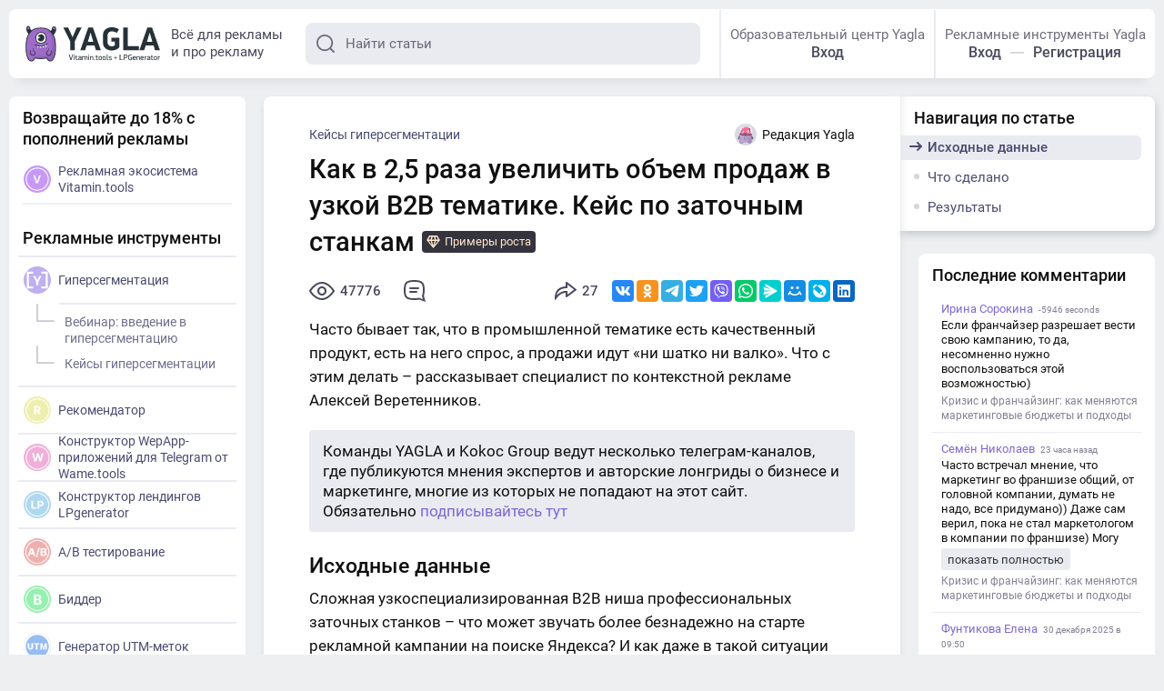

--- FILE ---
content_type: text/html; charset=utf-8
request_url: https://yagla.ru/blog/keysy/kak-v-25-raza-uvelichit-obem-prodazh-v-uzkoy-b2b-tematike/
body_size: 17364
content:
<!DOCTYPE html>
<html>
	<head>
		<meta charset="utf-8">
		<meta name="viewport" content="width=device-width,initial-scale=1,maximum-scale=1,user-scalable=no">
		<title>Кейс по продаже заточных станков | Блог YAGLA | YAGLA</title>
		<meta name="description" content="Часто бывает так, что в промышленной тематике есть качественный продукт, есть на него спрос, а продажи идут «ни шатко ни валко». Что с этим делать – рассказывает специалист по контекстной рекламе Алексей Веретенников."><meta property="og:description" content="Часто бывает так, что в промышленной тематике есть качественный продукт, есть на него спрос, а продажи идут «ни шатко ни валко». Что с этим делать – рассказывает специалист по контекстной рекламе Алексей Веретенников."><meta property="twitter:description" content="Часто бывает так, что в промышленной тематике есть качественный продукт, есть на него спрос, а продажи идут «ни шатко ни валко». Что с этим делать – рассказывает специалист по контекстной рекламе Алексей Веретенников."><meta name="keywords" content="Кейс Yagla"><link rel="canonical" href="https://yagla.ru/blog/keysy/kak-v-25-raza-uvelichit-obem-prodazh-v-uzkoy-b2b-tematike/"><meta property="og:url" content="https://yagla.ru/blog/keysy/kak-v-25-raza-uvelichit-obem-prodazh-v-uzkoy-b2b-tematike/"><meta property="og:site_name" content="yagla.ru"><meta property="og:type" content="article"><meta property="og:title" content="Кейс по продаже заточных станков | Блог YAGLA | YAGLA"><meta property="og:image" content="https://yagla.ru/images/ogimage/post/b/1003.jpg"><meta property="vk:image" content="https://yagla.ru/images/ogimage/post/vk/1003.jpg"><meta name="twitter:card" content="summary_large_image"><meta property="twitter:title" content="Кейс по продаже заточных станков | Блог YAGLA | YAGLA"><meta property="twitter:url" content="https://yagla.ru/blog/keysy/kak-v-25-raza-uvelichit-obem-prodazh-v-uzkoy-b2b-tematike/"><meta property="twitter:type" content="article"><meta property="twitter:image:src" content="https://yagla.ru/images/ogimage/post/b/1003.jpg"><link rel="image_src" href="https://yagla.ru/images/ogimage/post/b/1003.jpg">
		<link rel="preload" href="/dist-media/js/runtime~app.js?7e38a" as="script"><link rel="preload" href="/dist-media/js/vendor.js?7e38a" as="script"><link rel="preload" href="/dist-media/css/app.css?7e38a" as="style"><link rel="preload" href="/dist-media/js/app.js?7e38a" as="script"><link rel="preload" href="/dist-media/css/gen.css?7e38a" as="style"><link rel="preload" href="/dist-media/js/gen.js?7e38a" as="script"><link rel="preload" href="/dist-media/css/gen~user.css?7e38a" as="style"><link rel="preload" href="/dist-media/js/gen~user.js?7e38a" as="script"><link rel="prefetch" href="/dist-media/css/create.css?7e38a"><link rel="prefetch" href="/dist-media/css/edit.css?7e38a"><link rel="prefetch" href="/dist-media/css/land.css?7e38a"><link rel="prefetch" href="/dist-media/css/user.css?7e38a"><link rel="prefetch" href="/dist-media/js/create.js?7e38a"><link rel="prefetch" href="/dist-media/js/edit.js?7e38a"><link rel="prefetch" href="/dist-media/js/land.js?7e38a"><link rel="prefetch" href="/dist-media/js/user.js?7e38a"><link rel="prefetch" href="/dist-media/js/vendors~edit.js?7e38a">
		<link rel="stylesheet" href="/dist-media/css/app.css?7e38a"><link rel="stylesheet" href="/dist-media/css/gen.css?7e38a"><link rel="stylesheet" href="/dist-media/css/gen~user.css?7e38a">
		<link rel="preconnect" href="https://imgs.yagla.ru/">

        <!-- Yandex.Metrika counter -->
        <script type="text/javascript">
            (function(m,e,t,r,i,k,a){
                m[i]=m[i]||function(){(m[i].a=m[i].a||[]).push(arguments)};
                m[i].l=1*new Date();
                for (var j = 0; j < document.scripts.length; j++) {if (document.scripts[j].src === r) { return; }}
                k=e.createElement(t),a=e.getElementsByTagName(t)[0],k.async=1,k.src=r,a.parentNode.insertBefore(k,a)
            })(window, document,'script','https://mc.yandex.ru/metrika/tag.js', 'ym');

            ym(95650995, 'init', {webvisor:true, clickmap:true, ecommerce:"dataLayer", accurateTrackBounce:true, trackLinks:true});
        </script>
        <noscript><div><img src="https://mc.yandex.ru/watch/95650995" style="position:absolute; left:-9999px;" alt="" /></div></noscript>
        <!-- /Yandex.Metrika counter -->

        <!-- Yandex.Metrika counter -->
        <script type="text/javascript">
            (function(m,e,t,r,i,k,a){
                m[i]=m[i]||function(){(m[i].a=m[i].a||[]).push(arguments)};
                m[i].l=1*new Date();
                for (var j = 0; j < document.scripts.length; j++) {if (document.scripts[j].src === r) { return; }}
                k=e.createElement(t),a=e.getElementsByTagName(t)[0],k.async=1,k.src=r,a.parentNode.insertBefore(k,a)
            })(window, document,'script','https://mc.yandex.ru/metrika/tag.js', 'ym');

            ym(25007642, 'init', {webvisor:true, trackHash:true, clickmap:true, accurateTrackBounce:true, trackLinks:true});
        </script>

        <!-- /Yandex.Metrika counter -->
	</head>
	<body>
		<div id="app" data-server-rendered="true"><!----><div id="cont"><!----><div id="adv"></div><div class="head"><!----><a href="/"><svg class="logo"><use xlink:href="/dist-media/img/i.svg?df49e#logo-yvl"></use></svg></a><div class="tagline">Всё для рекламы<br>и про рекламу</div><!----><!----><!----><!----></div><!----><div class="layout"><div class="main middle_in_post"><div><!----><div><div class="post__full cases"><script type="application/ld+json">{"@context": "http://schema.org","@type":"Article","mainEntityOfPage":{"@type":"WebPage","@id":"https://yagla.ru/blog/keysy/kak-v-25-raza-uvelichit-obem-prodazh-v-uzkoy-b2b-tematike/"},"headline":"Как в 2,5 раза увеличить объем продаж в узкой B2B тематике. Кейс по заточным станкам","image":{"@type":"ImageObject","url":"https://yagla.ru/post/b/1003.jpg","width":1200,"height":627},"datePublished":"2020-04-29T11:06:00.000Z","dateModified":"2020-04-29T11:06:00.000Z","articleSection":["Кейсы гиперсегментации"],"commentCount":"0","author":{"@type":"Person","name":"Редакция Yagla"},"publisher":{"@type":"Organization","name":"yagla.ru","url": "https://yagla.ru/","logo":{"@type":"ImageObject","url":"https://imgs.yagla.ru/avatars/avatar_media_small.webp","width":200,"height":200}}}</script><div class="post-navi"><div class="post-navi__wrap side-content open"><div class="title title_size_small">Навигация по статье</div><div class="post-navi__links"><a href="#ishodnye-dannye-" class="post-navi__link link"><!----><span>Исходные данные</span></a><a href="#chto-sdelano-" class="post-navi__link link"><!----><span>Что сделано</span></a><a href="#rezultaty-" class="post-navi__link link"><!----><span>Результаты</span></a></div><div class="post-navi__current"></div><svg class="post-navi__sel"><use xlink:href="/dist-media/img/i.svg?df49e#arr-v"></use></svg></div></div><div class="page"><!----><div class="post__top"><a href="/blog/keysy/" class="post__cat link active">Кейсы гиперсегментации</a><div class="post__author"><div><div class="avatar avatar_size_small"><img src="https://imgs.yagla.ru/avatars/avatar_media_small.webp"></img></div>Редакция Yagla </div></div></div><h1 class="post__title">Как в 2,5 раза увеличить объем продаж в узкой B2B тематике. Кейс по заточным станкам</h1><!----><div class="post__label label-case"><svg><use xlink:href="/dist-media/img/i.svg?df49e#diam"></use></svg>Примеры роста </div><div class="post__props"><div><!----><div class="post__prop"><!----><svg class="post__view"><use xlink:href="/dist-media/img/i.svg?df49e#eye"></use></svg>47776</div></div><a href="/blog/keysy/kak-v-25-raza-uvelichit-obem-prodazh-v-uzkoy-b2b-tematike/#comments1003" class="post__prop"><svg class="post__comm"><use xlink:href="/dist-media/img/i.svg?df49e#comm"></use></svg>  </a><!----></div><div class="post__body content"><p>Часто бывает так, что в промышленной тематике есть качественный продукт, есть на него спрос, а продажи идут&nbsp;&laquo;ни шатко ни валко&raquo;. Что с этим делать &ndash; рассказывает специалист по контекстной рекламе Алексей Веретенников.</p><h2 id="ishodnye-dannye">Исходные данные</h2><div><div>Сложная узкоспециализированная B2B ниша профессиональных заточных станков &ndash; что может звучать более безнадежно на старте рекламной кампании на поиске Яндекса? И как даже в такой ситуации получить продажи с чеком в районе 300 000 рублей?</div><div>&nbsp;</div><div>Однако, были и приятные новости &ndash; станки этого производителя люди уже знали и искали информацию в сети.</div></div><div>&nbsp;</div><div>Началось всё с того, что однажды, отрабатывая запросы по нашей деятельности, я увидел маленькую брендовую нишу профессиональных заточных станков фирмы Dick.</div><div>&nbsp;</div><div>Для справки: компания Dick занимается производством ручных ножей. Специализированные для мясопереработки и более широкого применения &ndash; для кухни, поварские и т.д.</div><div>&nbsp;</div><div>Это основная деятельность, а побочная &ndash; станки для заточки ножей от простых ручных до специальных на мясоперерабатывающее оборудование (типа нож для куттера промышленного или нож для волчка).</div><div>&nbsp;</div><div>Запросы есть, знание продукта / бренда есть, потребность в них есть. Везение было в том, что все участники рынка всерьёз эту нишу не воспринимали: минимум инфы о станках, минимальные никакие описания, никакой рекламы.&nbsp;</div><div>&nbsp;</div><div>Станки, кстати, ценой от 50 000 рублей. Это самые простые. Специализированные от 200 000 рублей.</div><h2 id="chto-sdelano">Что сделано</h2><div>Анализ спроса в Яндекс Вордстате показал, что чаще всего ищут категорию SM-111, а также KL-205. Практика показала, что они дают больше всего трафика. Остальные по чуть-чуть.</div><div>&nbsp;</div><div>Если хоть немного встречались запросы по конкретным моделям, сделал по ним отдельные группы объявлений.</div><div>&nbsp;</div><div>Общие фразы по заточным станкам я намеренно не брал. Только брендовую семантику по станкам Dick. В итоге получилось 10 групп.</div><div>&nbsp;</div><div>Для приземления трафика сделали одностраничник. На первом экране просто обозначение продукта с добавкой&nbsp;&laquo;напрямую от производителя&raquo;&nbsp;&ndash; намек на выгодную цену.</div><div>&nbsp;</div><div><img alt="Кейс по продаже заточных станков – оригинал сайта" class="full-width-img" src="https://imgs.yagla.ru/blog/1003/stranica-dik-1.png" style="width: 700px; height: 337px;" title="Кейс по продаже заточных станков – оригинал сайта" /></div><div>&nbsp;</div><div>Ниже, как обычно, блок&nbsp;&laquo;преимущества работы с нами&raquo;, технические характеристики продукции, мини-каталог.</div><div>&nbsp;</div><div>В качестве целевого действия&nbsp;&ndash; заполнение формы заявки (всего на странице 4 точки захвата контактов + 9 моделей в каталоге со своими кнопками).</div><div>&nbsp;</div><div>В течение первых месяцев после запуска получили лишь несколько продаж &ndash; ни шатко, ни валко.</div><div>&nbsp;</div><div><div><strong>Показатели кампаний в период 06.07.2019 &ndash; 06.10.2019 г.</strong></div><div>&nbsp;</div><div>На поиске: 15041 (взвешенный) показ; 468 кликов; 30,38 wCTR(%).</div><div>&nbsp;</div><div>Кампания в РСЯ + ретаргетинг: 77 483 (взвешенных) показа; 668 кликов; 0,86 wCTR(%).</div><div>&nbsp;</div><div>Стоимость заявки составляла в среднем 2 045 руб.</div><div>&nbsp;</div><div><div>За эти три месяца постоянно перерабатывались тексты объявлений, креативы (картинки) в РСЯ, содержание лендинга. К третьему месяцу ведения кампаний было сделано все, что можно (по большей части) и с рекламой, и с контентом.&nbsp;</div><div>&nbsp;</div><div>Но продаж, на которые рассчитывали, не было.</div><h3>Что помогло в итоге</h3><div><div>Дальше было принято решение протестировать возможность платформы Yagla и вообще оценить потенциал методики гиперсегментации. Для начала в рекламе на поиске и на бесплатном тарифе.&nbsp;</div><div>&nbsp;</div><div>За несколько дней мы создали через Yagla новый аккаунт Яндекс.Директ, поставили код Yagla на сайт, написали подмены заголовок-подзаголовок, перенесли кампанию со своего аккаунта на новый.</div><div>&nbsp;</div><div>Проработали запросы по сегментам аудитории, выявили категории по маркам станков и по типам ножей, которые на них затачивают. Отразили эти сегменты в группировке ключей по подменам, составили тексты подменяемых заголовков. С 07 октября 2019 г. стартовал наш эксперимент.</div><div>&nbsp;</div><div>И продажи пошли!</div><div>&nbsp;</div><div>Вот две связки с подменами для примера.</div><div>&nbsp;</div><div>1) Станки Dick KL-205.</div><div>&nbsp;</div><div>Объявление:</div><div>&nbsp;</div><div><img alt="Кейс по продаже заточных станков – пример объявления 1" class="full-width-img" src="https://imgs.yagla.ru/blog/1003/obyavlenie-dik-1png.jpg" style="width: 700px; height: 268px;" title="Кейс по продаже заточных станков – пример объявления 1" /></div><div>&nbsp;</div><div>Предложение на странице:</div><div>&nbsp;</div><div><img alt="Кейс по продаже заточных станков – пример подмены 1" class="full-width-img" src="https://imgs.yagla.ru/blog/1003/stranica-dik-2.png" style="width: 700px; height: 335px;" title="Кейс по продаже заточных станков – пример подмены 1" /></div><div>&nbsp;</div><div>2)&nbsp;Станки Dick SM-111.</div><div>&nbsp;</div><div>Объявление:</div><div>&nbsp;</div><div><img alt="Кейс по продаже заточных станков – пример объявления 2" class="full-width-img" src="https://imgs.yagla.ru/blog/1003/obyavlenie-dik-2png.jpg" style="width: 700px; height: 556px;" title="Кейс по продаже заточных станков – пример объявления 2" /></div><div>&nbsp;</div><div>Здесь, как видите, мы попали и в товарную галерею, и в блок спецразмещения на первом месте.</div><div>&nbsp;</div><div>Предложение на странице:</div><div>&nbsp;</div><div><img alt="Кейс по продаже заточных станков – пример подмены 2" class="full-width-img" src="https://imgs.yagla.ru/blog/1003/stranica-dik-3.png" style="width: 700px; height: 337px;" title="Кейс по продаже заточных станков – пример подмены 2" /></div><h2 id="rezultaty">Результаты</h2><div><div>По итогу четырех месяцев* работы с Yagla получили на поиске: 1 547 (взвешенных) показа, 287 кликов, 18,55 wCTR(%).</div><div>&nbsp;</div><div>Стоимость заявки составила 990 рублей (была 2 045 руб). Стоимость заказа 2 688 рублей.</div><div>_______</div><div>*период берем 4 месяца, а не три как на старте, т.к. во второй половине декабря и первой половине января происходит просадка трафика по тематике.</div><div>&nbsp;</div><div>Если сравнивать количество проданных станков за период до гиперсегментации и после, этот объем вырос в 2,5 раза. В натуральном выражении не могу озвучить цифры по соображениям конфиденциальности. Могу сказать одно: для компании это более миллиона дополнительной прибыли ежемесячно.</div><div>&nbsp;</div><div><div><strong>P.S. </strong>На сегодня мы прорабатываем нишу уже 9 месяцев. Из неприятных открытий &ndash; &laquo;благодаря&raquo; бездумно включившимся в гонку конкурентам, цена клика за полгода выросла на 21%.</div><div>&nbsp;</div><div>Ни один из конкурентов, кто &laquo;толкается&raquo; с нами в этой нише, так и не применил ни одну из тех находок, что мы используем в работе (информация, технологии и т.д.).</div></div></div></div><div>&nbsp;</div></div><div><strong>Автор кейса&nbsp;&ndash; специалист по контекстной рекламе <a href="https://vk.com/id307728273" target="_blank">Алексей Веретенников</a></strong></div></div></div><div class="native-blocks"><div class="nat-block11003"><!----></div><div class="nat-block21003"><!----></div><div class="nat-block31003"><!----></div><div class="nat-block41003"><!----></div><div class="nat-block51003"><div class="nat-block nat_bg"><noindex><div class="small-list__title title title_size_small">Похожие статьи</div><a href="/blog/marketing/kak-malomu-biznesu-nachat-prodazhi-v-onlayne/" class="nat__link">Как малому бизнесу начать продажи в онлайне</a><a href="/blog/prodvizhenie/25-servisov-dlya-smm/" class="nat__link">25 сервисов для SMM от сбора аудитории до создания креативов</a><a href="/blog/kontekstnaya-reklama/reklamnaya-podpiska-na-yandeks/" class="nat__link">Рекламная подписка на Яндекс: что это такое и как работает</a></noindex></div></div><div class="nat-block61003"><!----></div></div><div data-nosnippet="" class="content crauthor-block nat_bg"><noindex><noindex> Команды YAGLA и Kokoc Group ведут несколько телеграм-каналов, где публикуются мнения экспертов и авторские лонгриды о бизнесе и маркетинге, многие из которых не попадают на этот сайт. Обязательно подписывайтесь по ссылке: <a href="https://t.me/addlist/EhE5LANnrBphMjUy" target="_blank" rel="nofollow" class="link-v">https://t.me/addlist/EhE5LANnrBphMjUy</a></noindex></noindex></div><div> Метки: <a href="/blog/tag/keysy/" class="link-v">Кейсы</a>,  <a href="/blog/tag/yagla/" class="link-v">YAGLA</a>,  <a href="/blog/tag/gipersegmentaciya-trafika/" class="link-v">Гиперсегментация трафика</a> </div><div class="post__full-author"><div class="avatar avatar_size_middle"><img src="https://imgs.yagla.ru/avatars/avatar_media_big.webp"></img></div><div class="full-author__name"><b>Опубликовано редакцией Yagla</b><!----></div></div><div class="post__props"><div class="post__prop"><!----><svg class="post__view"><use xlink:href="/dist-media/img/i.svg?df49e#eye"></use></svg>47776</div><a href="/blog/keysy/kak-v-25-raza-uvelichit-obem-prodazh-v-uzkoy-b2b-tematike/#comments1003" class="post__prop"><svg class="post__comm"><use xlink:href="/dist-media/img/i.svg?df49e#comm"></use></svg>  </a><div class="rating"><button class="rating__like"><svg><use xlink:href="/dist-media/img/i.svg?df49e#like"></use></svg></button><div class="rating__tooltip"><!----><b class="rating__val rating-green">1</b></div><button class="rating__dislike"><svg><use xlink:href="/dist-media/img/i.svg?df49e#like"></use></svg></button></div></div></div></div><!----><!----><div class="small-list block list_type_normal"><div class="small-list__title title title_size_middle"><!---->Читайте ещё статьи по этой теме </div><a href="/blog/marketing/kak-sdelat-audit-sayta-svoimi-rukami/" class="small-post"><p class="small-post__title">Как сделать аудит сайта своими руками <span>Статья</span></p><div class="small-post__text"><span>Мотивирует ли ваш сайт целевого пользователя, перешедшего с контекстного объявления, на заявку / покупку, или наоборот побуждает к &laquo;бегству&raquo;? Ответ на этот вопрос дает аудит сайта. Привлекать специально обученного человека для этой задачи &ndash; немалые затраты и зачастую непредсказуемый результат.</span><span class="small-post__comm"><svg><use xlink:href="/dist-media/img/i.svg?df49e#comm"></use></svg> </span></div></a><a href="/blog/kontekstnaya-reklama/kak-sekonomit-byudzhet-v-kontekstnoy-reklame/" class="small-post"><p class="small-post__title">Как сэкономить бюджет в контекстной рекламе <span>Статья</span></p><div class="small-post__text"><span>Если пустить действующую рекламную кампанию на самотек, есть риск потратить слишком много денег.  Однако тот же самый результат или даже лучше можно получить при меньших затратах.</span><span class="small-post__comm"><svg><use xlink:href="/dist-media/img/i.svg?df49e#comm"></use></svg> </span></div></a><a href="/blog/analitika/kak-rabotayut-aukciony-reklamnyh-sistem/" class="small-post"><p class="small-post__title">Как работают аукционы рекламных систем <span>Статья</span></p><div class="small-post__text"><span>Ни в одной из рекламных систем объявления не размещаются по фиксированной цене на заранее оговоренных позициях.  Дело в том, что цель рекламодателей &ndash; не просто попасть на n-ную позицию или в конкретный рекламный блок, а показать свою рекламу максимально целевой аудитории.</span><span class="small-post__comm"><svg><use xlink:href="/dist-media/img/i.svg?df49e#comm"></use></svg>1 </span></div></a><button class="btn btn_more btn_size_middle btn_wide btn_color_light"> Показать ещё <svg><use xlink:href="/dist-media/img/i.svg?df49e#arr"></use></svg></button></div><div id="comments1003" class="comments-block"><div class="title title_size_small">Написать комментарий</div><div class="user_add_comment"><div class="comment__user"><div class="comment__ava"><svg class="ava_user"><use xlink:href="/dist-media/img/i.svg?df49e#user"></use></svg></div><b class="comment__name"></b><button class="btn btn_size_middle">войти</button></div><form class="comments__form"><div class="field comments__field field_size_middle no_resize"><textarea placeholder="Введите текст" value="" class="field__el field_type_textarea"></textarea><!----></div><button disabled="disabled" class="btn btn_size_middle btn_color_gray disabled">Отправить</button></form><!----></div><!----></div><!----><div class="small-list block list_type_normal"><div class="small-list__title title title_size_middle"><!---->Обсуждаемое </div><a href="/blog/kontekstnaya-reklama/kakie-reklamnye-kanaly-prinosyat-90-pacientov-a-kakie-tolko-rashoduyut-byudjet-kliniki--2512u115847-1/" class="small-post"><p class="small-post__title">Какие рекламные каналы приносят 90% пациентов, а какие только расходуют бюджет клиники? <span>Статья</span></p><div class="small-post__text"><span>Я точно знаю, что сейчас чувствует владелец косметологической клиники: вы вложили душу в оборудование, сервис, создание команды профессионалов, но маркетинг приносит лишь головную боль.  Рекламные расходы растут, а реальная прибыль нет.</span><span class="small-post__comm"><svg><use xlink:href="/dist-media/img/i.svg?df49e#comm"></use></svg>6 </span></div></a><a href="/blog/drugoe-o-marketinge/krizis-i-franchayzing-kak-menyayutsya-marketingovye-byudjety-i-podhody--2512u104397/" class="small-post"><p class="small-post__title">Кризис и франчайзинг: как меняются маркетинговые бюджеты и подходы <span>Статья</span></p><div class="small-post__text"><span>Сокращение расходов на маркетинг — один из первых признаков кризиса.  Рынок меняется, сжимается и предприниматели вынуждены искать новые подходы, чтобы не откручивать по 300 тысяч рублей в день на рекламу.</span><span class="small-post__comm"><svg><use xlink:href="/dist-media/img/i.svg?df49e#comm"></use></svg>2 </span></div></a><a href="/blog/socialnye-seti/kak-sozdat-i-prodvigat-kanal-v-max-besplatnyy-platnyy-i-organicheskiy-nabor-podpischikov-dlya-biznesa--2601u119387/" class="small-post"><p class="small-post__title">Как создать и продвигать канал в MAX: бесплатный, платный и органический набор подписчиков для бизнеса <span>Статья</span></p><div class="small-post__text"><span>Все чаще происходят блокировки тех или иных сервисов, поэтому у бизнеса возникает запрос на создание запасной платформы, чтобы не потерять свою аудиторию и бизнес.  И даже если не брать в учетом возможные ограничения: количество скачиваний у МАКС растет, количество активной аудитории в каналах тоже.</span><span class="small-post__comm"><svg><use xlink:href="/dist-media/img/i.svg?df49e#comm"></use></svg>1 </span></div></a><!----></div><!----><!----><!----><div class="small-list block list_type_normal"><div class="small-list__title title title_size_middle"><!---->Свежее </div><a href="/blog/socialnye-seti/ne-gruzyatsya-video-smi-uznali-o-chastichnyh-ogranicheniyah-telegram-v-rossii--2601u106040/" class="small-post"><p class="small-post__title">Не грузятся видео: СМИ узнали о частичных ограничениях Telegram в России <span>Статья</span></p><div class="small-post__text"><span>В мессенджере Telegram наблюдаются частичные ограничения на территории России, пишет издание «Москва 24» со ссылкой на источник в сфере телеком. .</span><span class="small-post__comm"><svg><use xlink:href="/dist-media/img/i.svg?df49e#comm"></use></svg> </span></div></a><a href="/blog/socialnye-seti/v-avstralii-zablokirovali-pochti-5-millionov-polzovateley-socsetey-posle-vvedeniya-vozrastnogo-poroga--2601u106040/" class="small-post"><p class="small-post__title">В Австралии заблокировали почти 5 миллионов пользователей соцсетей после введения возрастного порога <span>Статья</span></p><div class="small-post__text"><span>В Австралии после вступления в силу закона о минимальном возрасте пользователей крупные социальные сети зафиксировали значительное снижение аудитории.  С начала декабря было ограничено около 4,7 млн аккаунтов детей младше 16 лет, сообщает AdNews.</span><span class="small-post__comm"><svg><use xlink:href="/dist-media/img/i.svg?df49e#comm"></use></svg> </span></div></a><a href="/blog/gosudarstvo-i-biznes/roskomnadzor-raskryl-dohody-byudjeta-ot-3-procentnogo-sbora-za-internet-reklamu--2601u106040/" class="small-post"><p class="small-post__title">Роскомнадзор раскрыл доходы бюджета от 3-процентного сбора за интернет-рекламу
 <span>Статья</span></p><div class="small-post__text"><span>Распространение рекламы в сети принесло в казну 7,8 млрд рублей за полгода. .</span><span class="small-post__comm"><svg><use xlink:href="/dist-media/img/i.svg?df49e#comm"></use></svg> </span></div></a><!----></div><!----></div><div class="related-post"><!----></div></div></div><div position="left" class="left-bar sidebar"><div class="left-bar__body"><div class="side-tools"><div class="side-content tools-block"><div class="title title_size_small"><a href="https://vitamin.tools/foragency" target="_blank">Возвращайте до 18% с пополнений рекламы</a></div><div class="tools vitamin-tools"><a href="https://vitamin.tools/" target="_blank" class="tool__item link"><div class="tool__ico"><svg><use xlink:href="/dist-media/img/i.svg?df49e#tool-vitamin"></use></svg></div><p>Рекламная экосистема Vitamin.tools</p></a></div><div class="side-detach"></div><div class="title title-yagla title_size_small">Рекламные инструменты</div><div class="tools"><a href="https://vitamin.tools/gipersegmentaciya/" target="_blank" class="tool__item link"><div class="tool__ico tool-violet"><svg><use xlink:href="/dist-media/img/i.svg?df49e#tool-yagla"></use></svg></div><p>Гиперсегментация</p></a><div class="tool__subs"><a href="https://yagla.ru/site/videocourse-1/" target="_blank" class="tool__sub link"><svg><use xlink:href="/dist-media/img/i.svg?df49e#sub"></use></svg> Вебинар: введение в гиперсегментацию </a><a href="/blog/keysy/" class="tool__sub link active"><svg><use xlink:href="/dist-media/img/i.svg?df49e#sub"></use></svg> Кейсы гиперсегментации </a></div><a href="https://vitamin.tools/recomendator" target="_blank" class="tool__item link"><div class="tool__ico"><img src="/dist-media/images/recom.c466b465.png" alt="Рекомендатор"></div> Рекомендатор </a><a href="https://wame.tools/" target="_blank" class="tool__item link"><div class="tool__ico"><img src="/dist-media/images/wame.b1cc9bc9.png" alt="Конструктор WepApp-приложений для Telegram от Wame.tools"></div> Конструктор WepApp-приложений для Telegram от Wame.tools </a><a href="https://lpgenerator.ru/" target="_blank" class="tool__item link"><div class="tool__ico"><img src="/dist-media/images/lp.ad5408a1.png" alt="Конструктор лендингов LPgenerator"></div> Конструктор лендингов LPgenerator </a><a href="https://vitamin.tools/ab-tests" target="_blank" class="tool__item link"><div class="tool__ico"><img src="/dist-media/images/a_b.790313d1.png" alt="A/B тестирование"></div> A/B тестирование </a><a href="https://vitamin.tools/bidder" target="_blank" class="tool__item link"><div class="tool__ico"><img src="/dist-media/images/bidder.520bcf06.png" alt="Биддер"></div> Биддер </a><a href="https://yagla.ru/tools/utmgenerator/" target="_blank" class="tool__item link"><div class="tool__ico tool-blue"><svg><use xlink:href="/dist-media/img/i.svg?df49e#tool-utm"></use></svg></div> Генератор UTM-меток </a><a href="https://yagla.ru/tools/normalizator" target="_blank" class="tool__item link"><div class="tool__ico"><img src="/dist-media/images/normalizator.e94d07ab.png" alt="Нормализатор ключевых слов"></div> Нормализатор ключевых слов </a></div></div><div class="side-block__links"><a href="https://yagla.ru/tariff/" target="_blank" class="link">Тарифы</a><a href="https://yagla.ru/support/" target="_blank" class="link">Поддержка клиентов</a><a href="https://www.youtube.com/@Vitamin_tools/videos" target="_blank" class="link">Отзывы об экосистеме Vitamin.tools и инструментах Yagla</a><a href="https://yagla.ru/knowledge/" target="_blank" class="link">База знаний</a></div></div><div class="foot"><div class="foot__socials"><a href="https://www.youtube.com/c/YaglaRuOnline" rel="nofollow" target="_blank" class="foot__soc"><svg class="social-yt"><use xlink:href="/dist-media/img/i.svg?df49e#social-yt"></use></svg></a><a href="https://vk.com/multilanding" rel="nofollow" target="_blank" class="foot__soc"><svg class="social-vk"><use xlink:href="/dist-media/img/i.svg?df49e#soc-vk"></use></svg></a><a href="https://t.me/yagla" rel="nofollow" target="_blank" class="foot__soc"><svg class="social-tg"><use xlink:href="/dist-media/img/i.svg?df49e#soc-tg"></use></svg></a></div><div class="foot__rights"> © 2014-2025 Все права<br> принадлежат ООО «ЯГЛА»<br><a href="https://yagla.ru/p_rekvizity-i-pravila/" target="_blank">Реквизиты и правила</a></div><div class="foot__txt"> Оставляя свои контактные данные, вы принимаете условия <a href="https://yagla.ru/p_polzovatelskoe-soglashenie/" target="_blank">Пользовательского соглашения</a> и даете своё согласие на обработку персональных данных, в соответствии с Федеральным законом от 27.07.2006 года №152-ФЗ, на условиях и для целей, определенных <a href="https://yagla.ru/p_politika-konfidencialnosti/" target="_blank">Политикой конфиденциальности</a>. <br><br> Генеральный партнер: Zitron Services LLP <br> OC434997, 85 Great Portland Street, 1st Floor, London W1W 7LT, United Kingdom <br><br> Минцифры России включило програмное обеспечение Yagla в <a href="https://reestr.digital.gov.ru/reestr/1578343/" target="_blank">реестр отечественного программного обеспечения</a></div></div><!----><div class="sidebar_edulicence"> Образовательная деятельность в Ягле (ООО «Ягла») ведется на основании <a href="https://islod.obrnadzor.gov.ru/rlic/details/44727dd3-65e0-6b19-5f37-59e56eade6b4/" target="_blank">государственной лицензии № Л035-01212-59/00203793</a><br> от 01.07.2021 <br><a href="https://yagla.ru/p_svedeniya-ob-obrazovatelnoy-organizacii">Сведения об образовательной организации</a></div><div class="side-edu side-content block"><div class="title title_size_small">Обучение</div><div></div></div><div class="guest-blog"><button class="big-btn"><svg><use xlink:href="/dist-media/img/i.svg?df49e#add-blog"></use></svg>Заведите свой блог<br> на Yagla </button></div></div></div><!----></div><!----></div><!----></div>
		<script>window.__INITIAL_STATE__={"general":{"screen":0,"yaglaBanners":[],"visibleCreateBlog":false,"lastComments":[]},"auth":{"user":null,"token":null},"user":{"info":false,"publicUser":false},"stform":{"content":{}},"posts":{"shortPosts":{},"posts":[{"id":1003,"url":"\u002Fblog\u002Fkeysy\u002Fkak-v-25-raza-uvelichit-obem-prodazh-v-uzkoy-b2b-tematike\u002F","pageTitle":"Кейс по продаже заточных станков | Блог YAGLA","pageMetaDescription":"Часто бывает так, что в промышленной тематике есть качественный продукт, есть на него спрос, а продажи идут «ни шатко ни валко». Что с этим делать – рассказывает специалист по контекстной рекламе Алексей Веретенников.","pageMetaKeywords":"Кейс Yagla","title":"Как в 2,5 раза увеличить объем продаж в узкой B2B тематике. Кейс по заточным станкам","image":"https:\u002F\u002Fimgs.yagla.ru\u002Fblog\u002F1003\u002F1003-zatochnye-stanki.jpg","category":{"id":3,"title":"Кейсы гиперсегментации","url":"\u002Fblog\u002Fkeysy\u002F"},"content":"\u003Cp\u003EЧасто бывает так, что в промышленной тематике есть качественный продукт, есть на него спрос, а продажи идут&nbsp;&laquo;ни шатко ни валко&raquo;. Что с этим делать &ndash; рассказывает специалист по контекстной рекламе Алексей Веретенников.\u003C\u002Fp\u003E\u003Ch2 id=\"ishodnye-dannye\"\u003EИсходные данные\u003C\u002Fh2\u003E\u003Cdiv\u003E\u003Cdiv\u003EСложная узкоспециализированная B2B ниша профессиональных заточных станков &ndash; что может звучать более безнадежно на старте рекламной кампании на поиске Яндекса? И как даже в такой ситуации получить продажи с чеком в районе 300 000 рублей?\u003C\u002Fdiv\u003E\u003Cdiv\u003E&nbsp;\u003C\u002Fdiv\u003E\u003Cdiv\u003EОднако, были и приятные новости &ndash; станки этого производителя люди уже знали и искали информацию в сети.\u003C\u002Fdiv\u003E\u003C\u002Fdiv\u003E\u003Cdiv\u003E&nbsp;\u003C\u002Fdiv\u003E\u003Cdiv\u003EНачалось всё с того, что однажды, отрабатывая запросы по нашей деятельности, я увидел маленькую брендовую нишу профессиональных заточных станков фирмы Dick.\u003C\u002Fdiv\u003E\u003Cdiv\u003E&nbsp;\u003C\u002Fdiv\u003E\u003Cdiv\u003EДля справки: компания Dick занимается производством ручных ножей. Специализированные для мясопереработки и более широкого применения &ndash; для кухни, поварские и т.д.\u003C\u002Fdiv\u003E\u003Cdiv\u003E&nbsp;\u003C\u002Fdiv\u003E\u003Cdiv\u003EЭто основная деятельность, а побочная &ndash; станки для заточки ножей от простых ручных до специальных на мясоперерабатывающее оборудование (типа нож для куттера промышленного или нож для волчка).\u003C\u002Fdiv\u003E\u003Cdiv\u003E&nbsp;\u003C\u002Fdiv\u003E\u003Cdiv\u003EЗапросы есть, знание продукта \u002F бренда есть, потребность в них есть. Везение было в том, что все участники рынка всерьёз эту нишу не воспринимали: минимум инфы о станках, минимальные никакие описания, никакой рекламы.&nbsp;\u003C\u002Fdiv\u003E\u003Cdiv\u003E&nbsp;\u003C\u002Fdiv\u003E\u003Cdiv\u003EСтанки, кстати, ценой от 50 000 рублей. Это самые простые. Специализированные от 200 000 рублей.\u003C\u002Fdiv\u003E\u003Ch2 id=\"chto-sdelano\"\u003EЧто сделано\u003C\u002Fh2\u003E\u003Cdiv\u003EАнализ спроса в Яндекс Вордстате показал, что чаще всего ищут категорию SM-111, а также KL-205. Практика показала, что они дают больше всего трафика. Остальные по чуть-чуть.\u003C\u002Fdiv\u003E\u003Cdiv\u003E&nbsp;\u003C\u002Fdiv\u003E\u003Cdiv\u003EЕсли хоть немного встречались запросы по конкретным моделям, сделал по ним отдельные группы объявлений.\u003C\u002Fdiv\u003E\u003Cdiv\u003E&nbsp;\u003C\u002Fdiv\u003E\u003Cdiv\u003EОбщие фразы по заточным станкам я намеренно не брал. Только брендовую семантику по станкам Dick. В итоге получилось 10 групп.\u003C\u002Fdiv\u003E\u003Cdiv\u003E&nbsp;\u003C\u002Fdiv\u003E\u003Cdiv\u003EДля приземления трафика сделали одностраничник. На первом экране просто обозначение продукта с добавкой&nbsp;&laquo;напрямую от производителя&raquo;&nbsp;&ndash; намек на выгодную цену.\u003C\u002Fdiv\u003E\u003Cdiv\u003E&nbsp;\u003C\u002Fdiv\u003E\u003Cdiv\u003E\u003Cimg alt=\"Кейс по продаже заточных станков – оригинал сайта\" class=\"full-width-img\" src=\"https:\u002F\u002Fimgs.yagla.ru\u002Fblog\u002F1003\u002Fstranica-dik-1.png\" style=\"width: 700px; height: 337px;\" title=\"Кейс по продаже заточных станков – оригинал сайта\" \u002F\u003E\u003C\u002Fdiv\u003E\u003Cdiv\u003E&nbsp;\u003C\u002Fdiv\u003E\u003Cdiv\u003EНиже, как обычно, блок&nbsp;&laquo;преимущества работы с нами&raquo;, технические характеристики продукции, мини-каталог.\u003C\u002Fdiv\u003E\u003Cdiv\u003E&nbsp;\u003C\u002Fdiv\u003E\u003Cdiv\u003EВ качестве целевого действия&nbsp;&ndash; заполнение формы заявки (всего на странице 4 точки захвата контактов + 9 моделей в каталоге со своими кнопками).\u003C\u002Fdiv\u003E\u003Cdiv\u003E&nbsp;\u003C\u002Fdiv\u003E\u003Cdiv\u003EВ течение первых месяцев после запуска получили лишь несколько продаж &ndash; ни шатко, ни валко.\u003C\u002Fdiv\u003E\u003Cdiv\u003E&nbsp;\u003C\u002Fdiv\u003E\u003Cdiv\u003E\u003Cdiv\u003E\u003Cstrong\u003EПоказатели кампаний в период 06.07.2019 &ndash; 06.10.2019 г.\u003C\u002Fstrong\u003E\u003C\u002Fdiv\u003E\u003Cdiv\u003E&nbsp;\u003C\u002Fdiv\u003E\u003Cdiv\u003EНа поиске: 15041 (взвешенный) показ; 468 кликов; 30,38 wCTR(%).\u003C\u002Fdiv\u003E\u003Cdiv\u003E&nbsp;\u003C\u002Fdiv\u003E\u003Cdiv\u003EКампания в РСЯ + ретаргетинг: 77 483 (взвешенных) показа; 668 кликов; 0,86 wCTR(%).\u003C\u002Fdiv\u003E\u003Cdiv\u003E&nbsp;\u003C\u002Fdiv\u003E\u003Cdiv\u003EСтоимость заявки составляла в среднем 2 045 руб.\u003C\u002Fdiv\u003E\u003Cdiv\u003E&nbsp;\u003C\u002Fdiv\u003E\u003Cdiv\u003E\u003Cdiv\u003EЗа эти три месяца постоянно перерабатывались тексты объявлений, креативы (картинки) в РСЯ, содержание лендинга. К третьему месяцу ведения кампаний было сделано все, что можно (по большей части) и с рекламой, и с контентом.&nbsp;\u003C\u002Fdiv\u003E\u003Cdiv\u003E&nbsp;\u003C\u002Fdiv\u003E\u003Cdiv\u003EНо продаж, на которые рассчитывали, не было.\u003C\u002Fdiv\u003E\u003Ch3\u003EЧто помогло в итоге\u003C\u002Fh3\u003E\u003Cdiv\u003E\u003Cdiv\u003EДальше было принято решение протестировать возможность платформы Yagla и вообще оценить потенциал методики гиперсегментации. Для начала в рекламе на поиске и на бесплатном тарифе.&nbsp;\u003C\u002Fdiv\u003E\u003Cdiv\u003E&nbsp;\u003C\u002Fdiv\u003E\u003Cdiv\u003EЗа несколько дней мы создали через Yagla новый аккаунт Яндекс.Директ, поставили код Yagla на сайт, написали подмены заголовок-подзаголовок, перенесли кампанию со своего аккаунта на новый.\u003C\u002Fdiv\u003E\u003Cdiv\u003E&nbsp;\u003C\u002Fdiv\u003E\u003Cdiv\u003EПроработали запросы по сегментам аудитории, выявили категории по маркам станков и по типам ножей, которые на них затачивают. Отразили эти сегменты в группировке ключей по подменам, составили тексты подменяемых заголовков. С 07 октября 2019 г. стартовал наш эксперимент.\u003C\u002Fdiv\u003E\u003Cdiv\u003E&nbsp;\u003C\u002Fdiv\u003E\u003Cdiv\u003EИ продажи пошли!\u003C\u002Fdiv\u003E\u003Cdiv\u003E&nbsp;\u003C\u002Fdiv\u003E\u003Cdiv\u003EВот две связки с подменами для примера.\u003C\u002Fdiv\u003E\u003Cdiv\u003E&nbsp;\u003C\u002Fdiv\u003E\u003Cdiv\u003E1) Станки Dick KL-205.\u003C\u002Fdiv\u003E\u003Cdiv\u003E&nbsp;\u003C\u002Fdiv\u003E\u003Cdiv\u003EОбъявление:\u003C\u002Fdiv\u003E\u003Cdiv\u003E&nbsp;\u003C\u002Fdiv\u003E\u003Cdiv\u003E\u003Cimg alt=\"Кейс по продаже заточных станков – пример объявления 1\" class=\"full-width-img\" src=\"https:\u002F\u002Fimgs.yagla.ru\u002Fblog\u002F1003\u002Fobyavlenie-dik-1png.jpg\" style=\"width: 700px; height: 268px;\" title=\"Кейс по продаже заточных станков – пример объявления 1\" \u002F\u003E\u003C\u002Fdiv\u003E\u003Cdiv\u003E&nbsp;\u003C\u002Fdiv\u003E\u003Cdiv\u003EПредложение на странице:\u003C\u002Fdiv\u003E\u003Cdiv\u003E&nbsp;\u003C\u002Fdiv\u003E\u003Cdiv\u003E\u003Cimg alt=\"Кейс по продаже заточных станков – пример подмены 1\" class=\"full-width-img\" src=\"https:\u002F\u002Fimgs.yagla.ru\u002Fblog\u002F1003\u002Fstranica-dik-2.png\" style=\"width: 700px; height: 335px;\" title=\"Кейс по продаже заточных станков – пример подмены 1\" \u002F\u003E\u003C\u002Fdiv\u003E\u003Cdiv\u003E&nbsp;\u003C\u002Fdiv\u003E\u003Cdiv\u003E2)&nbsp;Станки Dick SM-111.\u003C\u002Fdiv\u003E\u003Cdiv\u003E&nbsp;\u003C\u002Fdiv\u003E\u003Cdiv\u003EОбъявление:\u003C\u002Fdiv\u003E\u003Cdiv\u003E&nbsp;\u003C\u002Fdiv\u003E\u003Cdiv\u003E\u003Cimg alt=\"Кейс по продаже заточных станков – пример объявления 2\" class=\"full-width-img\" src=\"https:\u002F\u002Fimgs.yagla.ru\u002Fblog\u002F1003\u002Fobyavlenie-dik-2png.jpg\" style=\"width: 700px; height: 556px;\" title=\"Кейс по продаже заточных станков – пример объявления 2\" \u002F\u003E\u003C\u002Fdiv\u003E\u003Cdiv\u003E&nbsp;\u003C\u002Fdiv\u003E\u003Cdiv\u003EЗдесь, как видите, мы попали и в товарную галерею, и в блок спецразмещения на первом месте.\u003C\u002Fdiv\u003E\u003Cdiv\u003E&nbsp;\u003C\u002Fdiv\u003E\u003Cdiv\u003EПредложение на странице:\u003C\u002Fdiv\u003E\u003Cdiv\u003E&nbsp;\u003C\u002Fdiv\u003E\u003Cdiv\u003E\u003Cimg alt=\"Кейс по продаже заточных станков – пример подмены 2\" class=\"full-width-img\" src=\"https:\u002F\u002Fimgs.yagla.ru\u002Fblog\u002F1003\u002Fstranica-dik-3.png\" style=\"width: 700px; height: 337px;\" title=\"Кейс по продаже заточных станков – пример подмены 2\" \u002F\u003E\u003C\u002Fdiv\u003E\u003Ch2 id=\"rezultaty\"\u003EРезультаты\u003C\u002Fh2\u003E\u003Cdiv\u003E\u003Cdiv\u003EПо итогу четырех месяцев* работы с Yagla получили на поиске: 1 547 (взвешенных) показа, 287 кликов, 18,55 wCTR(%).\u003C\u002Fdiv\u003E\u003Cdiv\u003E&nbsp;\u003C\u002Fdiv\u003E\u003Cdiv\u003EСтоимость заявки составила 990 рублей (была 2 045 руб). Стоимость заказа 2 688 рублей.\u003C\u002Fdiv\u003E\u003Cdiv\u003E_______\u003C\u002Fdiv\u003E\u003Cdiv\u003E*период берем 4 месяца, а не три как на старте, т.к. во второй половине декабря и первой половине января происходит просадка трафика по тематике.\u003C\u002Fdiv\u003E\u003Cdiv\u003E&nbsp;\u003C\u002Fdiv\u003E\u003Cdiv\u003EЕсли сравнивать количество проданных станков за период до гиперсегментации и после, этот объем вырос в 2,5 раза. В натуральном выражении не могу озвучить цифры по соображениям конфиденциальности. Могу сказать одно: для компании это более миллиона дополнительной прибыли ежемесячно.\u003C\u002Fdiv\u003E\u003Cdiv\u003E&nbsp;\u003C\u002Fdiv\u003E\u003Cdiv\u003E\u003Cdiv\u003E\u003Cstrong\u003EP.S. \u003C\u002Fstrong\u003EНа сегодня мы прорабатываем нишу уже 9 месяцев. Из неприятных открытий &ndash; &laquo;благодаря&raquo; бездумно включившимся в гонку конкурентам, цена клика за полгода выросла на 21%.\u003C\u002Fdiv\u003E\u003Cdiv\u003E&nbsp;\u003C\u002Fdiv\u003E\u003Cdiv\u003EНи один из конкурентов, кто &laquo;толкается&raquo; с нами в этой нише, так и не применил ни одну из тех находок, что мы используем в работе (информация, технологии и т.д.).\u003C\u002Fdiv\u003E\u003C\u002Fdiv\u003E\u003C\u002Fdiv\u003E\u003C\u002Fdiv\u003E\u003Cdiv\u003E&nbsp;\u003C\u002Fdiv\u003E\u003C\u002Fdiv\u003E\u003Cdiv\u003E\u003Cstrong\u003EАвтор кейса&nbsp;&ndash; специалист по контекстной рекламе \u003Ca href=\"https:\u002F\u002Fvk.com\u002Fid307728273\" target=\"_blank\"\u003EАлексей Веретенников\u003C\u002Fa\u003E\u003C\u002Fstrong\u003E\u003C\u002Fdiv\u003E\u003C\u002Fdiv\u003E","countViews":47776,"countComments":0,"countShared":27,"status":2,"rating":{"likes":1,"dislikes":0},"tags":[{"url":"\u002Fblog\u002Ftag\u002Fkeysy","entry":"Кейсы"},{"url":"\u002Fblog\u002Ftag\u002Fyagla","entry":"YAGLA"},{"url":"\u002Fblog\u002Ftag\u002Fgipersegmentaciya-trafika","entry":"Гиперсегментация трафика"}],"tableContent":[{"id":"ishodnye-dannye","title":"Исходные данные","isVisible":0},{"id":"chto-sdelano","title":"Что сделано","isVisible":0},{"id":"rezultaty","title":"Результаты","isVisible":0}],"isLongread":0,"relatedpostIds":[1032,1329,1287,1078,1076,1071,1069,984,1052,1376,981,980,978,976,972,969,961,968,962,958,957,956,944,982,997,985,987,991,995,928,999,1000,1017,1045,1063,1065,1072,1106,1272,1362,938,926,718,680,714,711,692,685,683,681,573,730,554,428,328,327,163,162,161,923,750,842,754,876,873,871,868,860,844,828,921,796,784,775,774,762,760,892,83,82,81,84,85,15,1015,91,1105,2095,2096,1021,1255,1436,1675,1697,1945,16,1009,2156,2205,2344,2428,2460,2464,2468,2509,2126,996,2540,665,577,587,598,603,604,621,640,664,668,971,693,728,738,849,914,919,927,964,2524,2548,549,4076,3949,3957,3995,4026,4041,4044,4049,4072,4081,3911,4083,4097,4109,4127,4164,4405,4440,4522,3938,3880,2735,2870,2754,2758,2851,2863,2864,2865,2868,2869,2873,3464,2875,3137,3146,3249,3300,3303,3369,3389,561,541,544,304,274,275,283,291,295,296,299,300,307,269,312,316,317,318,340,342,344,350,272,266,357,213,46,178,189,194,198,200,206,212,214,265,226,228,231,237,241,256,257,263,356,359,41,466,434,438,443,450,460,463,464,465,476,426,485,502,506,509,513,525,528,532,429,420,361,392,364,367,369,370,382,384,388,390,395,419,397,398,400,404,406,409,410,412,413,4605,4766,4764,4761,4758,4753,4752,4750,4749,4748,4747,4743,4741,4740,4739,4730,4728,4723,4722,4719,4718,4717,4713,4712,4710,4709,4708,4706,4703,4702,4700,4698,4696,4695,4694,4693,4692,4691,4690,4689,4688,4685,4682,4681,4679,4678,4674,4672,4670,4669,4668,4667,4666,4665,4664,4663,4662,4661,4660,4659,4658,4656,4655,4653,4651,4649,4648,4647,4641,4640,4639,4638,4637,4636,4635,4633,4632,4631,4630,4629,4628,4627,4626,4625,4624,4623,4621,4619,4617,4615,4613,4607,4606,4602,4601,4596,4594,4591,4590,4580,4579,4576,4574,4573,4572,4570,4568,4567,4566,4563,4561,4560,4557,4556,4555,4554,4552,4550,4549,4547,4546,4545,4531,4528,4525,4521,4516,4514,4513,4512,4509,4507,4503,4502,4498,4497,4495,4492,4485,4484],"publish_time":1588158360000,"isPublished":true,"author":null,"related":{"related":{"name":"related","list":[{"id":1095,"title":"Как малому бизнесу начать продажи в онлайне","url":"\u002Fblog\u002Fmarketing\u002Fkak-malomu-biznesu-nachat-prodazhi-v-onlayne\u002F","shortcontent":"Как продвигать продукт в интернете, если бюджет ограничен, а получить отдачу нужно как можно быстрее? В этой статье &ndash; практическое руководство о том, как делать продажи в онлайне для малого бизнеса. .","countComments":0,"category":{"id":5},"isLongread":1},{"id":1089,"title":"25 сервисов для SMM от сбора аудитории до создания креативов","url":"\u002Fblog\u002Fprodvizhenie\u002F25-servisov-dlya-smm\u002F","shortcontent":"В этой статье&mdash; обзор сервисов, которые пригодятся SMM-специалисту.  Среди них много универсальных, для интернет-рекламы в целом.","countComments":9,"category":{"id":7},"isLongread":1},{"id":1060,"title":"Рекламная подписка на Яндекс: что это такое и как работает","url":"\u002Fblog\u002Fkontekstnaya-reklama\u002Freklamnaya-podpiska-na-yandeks\u002F","shortcontent":"Яндекс выкатил новый формат рекламы 3 в 1 &ndash; &laquo;Рекламная подписка&raquo;.  Если кратко, то это пакет услуг по размещению рекламы в ряде сервисов Яндекса.","countComments":0,"category":{"id":8},"isLongread":0},{"id":1030,"title":"Как сделать аудит сайта своими руками","url":"\u002Fblog\u002Fmarketing\u002Fkak-sdelat-audit-sayta-svoimi-rukami\u002F","shortcontent":"Мотивирует ли ваш сайт целевого пользователя, перешедшего с контекстного объявления, на заявку \u002F покупку, или наоборот побуждает к &laquo;бегству&raquo;? Ответ на этот вопрос дает аудит сайта. Привлекать специально обученного человека для этой задачи &ndash; немалые затраты и зачастую непредсказуемый результат.","countComments":0,"category":{"id":5},"isLongread":1},{"id":1024,"title":"Как сэкономить бюджет в контекстной рекламе","url":"\u002Fblog\u002Fkontekstnaya-reklama\u002Fkak-sekonomit-byudzhet-v-kontekstnoy-reklame\u002F","shortcontent":"Если пустить действующую рекламную кампанию на самотек, есть риск потратить слишком много денег.  Однако тот же самый результат или даже лучше можно получить при меньших затратах.","countComments":0,"category":{"id":8},"isLongread":1},{"id":952,"title":"Как работают аукционы рекламных систем","url":"\u002Fblog\u002Fanalitika\u002Fkak-rabotayut-aukciony-reklamnyh-sistem\u002F","shortcontent":"Ни в одной из рекламных систем объявления не размещаются по фиксированной цене на заранее оговоренных позициях.  Дело в том, что цель рекламодателей &ndash; не просто попасть на n-ную позицию или в конкретный рекламный блок, а показать свою рекламу максимально целевой аудитории.","countComments":1,"category":{"id":6},"isLongread":1}],"loading":false,"showMore":true,"postId":1003},"discussed":{"name":"discussed","list":[{"id":4672,"title":"Какие рекламные каналы приносят 90% пациентов, а какие только расходуют бюджет клиники?","url":"\u002Fblog\u002Fkontekstnaya-reklama\u002Fkakie-reklamnye-kanaly-prinosyat-90-pacientov-a-kakie-tolko-rashoduyut-byudjet-kliniki--2512u115847-1\u002F","shortcontent":"Я точно знаю, что сейчас чувствует владелец косметологической клиники: вы вложили душу в оборудование, сервис, создание команды профессионалов, но маркетинг приносит лишь головную боль.  Рекламные расходы растут, а реальная прибыль нет.","countComments":6,"isLongread":0},{"id":4666,"title":"Кризис и франчайзинг: как меняются маркетинговые бюджеты и подходы","url":"\u002Fblog\u002Fdrugoe-o-marketinge\u002Fkrizis-i-franchayzing-kak-menyayutsya-marketingovye-byudjety-i-podhody--2512u104397\u002F","shortcontent":"Сокращение расходов на маркетинг — один из первых признаков кризиса.  Рынок меняется, сжимается и предприниматели вынуждены искать новые подходы, чтобы не откручивать по 300 тысяч рублей в день на рекламу.","countComments":2,"isLongread":0},{"id":4736,"title":"Как создать и продвигать канал в MAX: бесплатный, платный и органический набор подписчиков для бизнеса","url":"\u002Fblog\u002Fsocialnye-seti\u002Fkak-sozdat-i-prodvigat-kanal-v-max-besplatnyy-platnyy-i-organicheskiy-nabor-podpischikov-dlya-biznesa--2601u119387\u002F","shortcontent":"Все чаще происходят блокировки тех или иных сервисов, поэтому у бизнеса возникает запрос на создание запасной платформы, чтобы не потерять свою аудиторию и бизнес.  И даже если не брать в учетом возможные ограничения: количество скачиваний у МАКС растет, количество активной аудитории в каналах тоже.","countComments":1,"isLongread":1}],"loading":false,"showMore":true,"postId":1003},"last":{"name":"last","list":[{"id":4772,"title":"Не грузятся видео: СМИ узнали о частичных ограничениях Telegram в России","url":"\u002Fblog\u002Fsocialnye-seti\u002Fne-gruzyatsya-video-smi-uznali-o-chastichnyh-ogranicheniyah-telegram-v-rossii--2601u106040\u002F","shortcontent":"В мессенджере Telegram наблюдаются частичные ограничения на территории России, пишет издание «Москва 24» со ссылкой на источник в сфере телеком. .","countComments":0,"isLongread":0},{"id":4771,"title":"В Австралии заблокировали почти 5 миллионов пользователей соцсетей после введения возрастного порога","url":"\u002Fblog\u002Fsocialnye-seti\u002Fv-avstralii-zablokirovali-pochti-5-millionov-polzovateley-socsetey-posle-vvedeniya-vozrastnogo-poroga--2601u106040\u002F","shortcontent":"В Австралии после вступления в силу закона о минимальном возрасте пользователей крупные социальные сети зафиксировали значительное снижение аудитории.  С начала декабря было ограничено около 4,7 млн аккаунтов детей младше 16 лет, сообщает AdNews.","countComments":0,"isLongread":0},{"id":4768,"title":"Роскомнадзор раскрыл доходы бюджета от 3-процентного сбора за интернет-рекламу\n","url":"\u002Fblog\u002Fgosudarstvo-i-biznes\u002Froskomnadzor-raskryl-dohody-byudjeta-ot-3-procentnogo-sbora-za-internet-reklamu--2601u106040\u002F","shortcontent":"Распространение рекламы в сети принесло в казну 7,8 млрд рублей за полгода. .","countComments":0,"isLongread":0}],"loading":false,"showMore":true,"postId":1003}},"comments":[]}],"smallPosts":{},"tags":[],"categories":[],"marginComments":0,"excludePosts":[1003]},"editpost":{},"leftbar":{"show":true,"menu":[]},"landing":{},"tools":{},"comments":{"authUser":{"id":0,"hash":"","info":{}}}};(function(){var s;(s=document.currentScript||document.scripts[document.scripts.length-1]).parentNode.removeChild(s);}());</script>
		<script src="/dist-media/js/runtime~app.js?7e38a" defer></script><script src="/dist-media/js/gen.js?7e38a" defer></script><script src="/dist-media/js/gen~user.js?7e38a" defer></script><script src="/dist-media/js/vendor.js?7e38a" defer></script><script src="/dist-media/js/app.js?7e38a" defer></script>
		<script type="application/ld+json">{"@context":"http://schema.org","@type":"Organization","name":"yagla.ru","legalName":"ООО Ягла","address":{"@type":"PostalAddress","streetAddress":"ул. Окулова, д. 75, корп. 8, оф. 501","addressLocality":"Пермь","addressRegion":"Пермский край,","postalCode":"614068","addressCountry":"Россия"},"url":"https://yagla.ru/","logo":"https://yagla.ru/images/schema-logo.png","sameAs":["https://vk.com/multilanding","https://www.youtube.com/c/YaglaRuOnline","https://telegram.me/yagla"],"potentialAction":{"@type":"SearchAction","target":"https://yagla.ru/blog/search?searchid=2281955&text={search_term_string}"}}</script>
	</body>
</html>

--- FILE ---
content_type: text/html; charset=UTF-8
request_url: https://yagla.ru/apiMedia/yaglaBns
body_size: 379
content:
{"success":false,"errors":["\u0431\u0430\u043d\u043d\u0435\u0440\u044b \u043d\u0435 \u043d\u0430\u0439\u0434\u0435\u043d"],"data":[]}

--- FILE ---
content_type: text/html; charset=UTF-8
request_url: https://yagla.ru/apiMedia/getEducationMenu?postId=1003&limit=6
body_size: 871
content:
{"success":true,"errors":[],"data":{"items":[{"title":"\u041a\u0443\u0440\u0441 \u043f\u043e \u042f\u043d\u0434\u0435\u043a\u0441 \u0414\u0438\u0440\u0435\u043a\u0442: \u043d\u0430\u0441\u0442\u0440\u0430\u0438\u0432\u0430\u0439\u0442\u0435 \u0440\u0435\u043a\u043b\u0430\u043c\u0443 \u044d\u0444\u0444\u0435\u043a\u0442\u0438\u0432\u043d\u0435\u0439, \u0447\u0435\u043c 97% \u043c\u0430\u0440\u043a\u0435\u0442\u043e\u043b\u043e\u0433\u043e\u0432","url":"https:\/\/yagla.ru\/ApiMedia\/PostMenuRedirect?id=8"},{"title":"\u041a\u0443\u0440\u0441 \u0418\u0418-\u0422\u0430\u0440\u0433\u0435\u0442\u043e\u043b\u043e\u0433: \u0430\u0432\u0442\u043e\u043c\u0430\u0442\u0438\u0437\u0438\u0440\u0443\u0439\u0442\u0435 \u043d\u0430\u0441\u0442\u0440\u043e\u0439\u043a\u0443 \u0440\u0435\u043a\u043b\u0430\u043c\u044b \u0431\u043b\u0430\u0433\u043e\u0434\u0430\u0440\u044f \u043d\u0435\u0439\u0440\u043e\u0441\u0435\u0442\u044f\u043c","url":"https:\/\/yagla.ru\/ApiMedia\/PostMenuRedirect?id=7"},{"title":"\u041a\u0443\u0440\u0441 \u043f\u043e \u043f\u0440\u043e\u0434\u0430\u044e\u0449\u0438\u043c \u0441\u0430\u0439\u0442\u0430\u043c. \u0421\u043e\u0437\u0434\u0430\u0432\u0430\u0439\u0442\u0435 \u043b\u0435\u043d\u0434\u0438\u043d\u0433\u0438 \u0431\u0435\u0437 \u043e\u043f\u044b\u0442\u0430 \u0432 \u043f\u0440\u043e\u0433\u0440\u0430\u043c\u043c\u0438\u0440\u043e\u0432\u0430\u043d\u0438\u0438, \u043a\u043e\u043f\u0438\u0440\u0430\u0439\u0442\u0438\u043d\u0433\u0435 \u0438 \u0434\u0438\u0437\u0430\u0439\u043d\u0435.","url":"https:\/\/yagla.ru\/ApiMedia\/PostMenuRedirect?id=9"},{"title":"\u041a\u0443\u0440\u0441 \"\u0418\u0437 \u0444\u0440\u0438\u043b\u0430\u043d\u0441\u0435\u0440\u0430 \u0432 \u0440\u0435\u043a\u043b\u0430\u043c\u043d\u043e\u0435 \u0430\u0433\u0435\u043d\u0442\u0441\u0442\u0432\u043e\": \u043f\u043e\u0441\u0442\u0440\u043e\u0439\u0442\u0435 \u0441\u0438\u0441\u0442\u0435\u043c\u043d\u044b\u0439 \u0431\u0438\u0437\u043d\u0435\u0441 \u0432 \u043c\u0430\u0440\u043a\u0435\u0442\u0438\u043d\u0433\u0435. \u041f\u0435\u0440\u0432\u0430\u044f \u043f\u0440\u043e\u0433\u0440\u0430\u043c\u043c\u0430 \u0442\u0430\u043a\u043e\u0433\u043e \u0444\u043e\u0440\u043c\u0430\u0442\u0430 \u043d\u0430 \u0440\u044b\u043d\u043a\u0435!","url":"https:\/\/yagla.ru\/ApiMedia\/PostMenuRedirect?id=10"}]}}

--- FILE ---
content_type: text/html; charset=UTF-8
request_url: https://yagla.ru/apiMedia/postsByCategory?id=1003&offset=0&limit=6&category_id=3
body_size: 2448
content:
{"success":true,"errors":[],"data":{"items":[{"id":1065,"title":"\u041a\u0430\u043a \u0441 \u043f\u043e\u043c\u043e\u0449\u044c\u044e \u043c\u0443\u043b\u044c\u0442\u0438\u043a\u0432\u0438\u0437\u0430 \u0437\u0430\u0433\u0440\u0443\u0437\u0438\u0442\u044c \u0437\u0430\u044f\u0432\u043a\u0430\u043c\u0438 \u043e\u0442\u0434\u0435\u043b \u043f\u0440\u043e\u0434\u0430\u0436. \u041a\u0435\u0439\u0441 \u043f\u043e \u043f\u0440\u043e\u0434\u0430\u0436\u0435 \u0434\u0438\u0432\u0430\u043d\u043e\u0432","url":"\/blog\/keysy\/kak-s-pomoshchyu-multikviza-zagruzit-zayavkami-otdel-prodazh\/","shortcontent":"\u041a\u0430\u043a \u0441 \u043d\u0443\u043b\u044f \u0441\u0434\u0435\u043b\u0430\u0442\u044c 82 \u0437\u0430\u044f\u0432\u043a\u0438 \u043d\u0430 \u0434\u0438\u0432\u0430\u043d\u044b \u0438 \u043f\u043e\u043c\u043e\u0447\u044c \u043e\u0442\u0434\u0435\u043b\u0443 \u043f\u0440\u043e\u0434\u0430\u0436 \u0437\u0430\u0440\u0430\u0431\u043e\u0442\u0430\u0442\u044c 150 000 \u0440\u0443\u0431\u043b\u0435\u0439 \u0437\u0430 3 \u0434\u043d\u044f \u0440\u0430\u0431\u043e\u0442\u044b \u0440\u0435\u043a\u043b\u0430\u043c\u044b&nbsp;&ndash; \u0440\u0430\u0441\u0441\u043a\u0430\u0437\u044b\u0432\u0430\u0435\u0442 \u0441\u043f\u0435\u0446\u0438\u0430\u043b\u0438\u0441\u0442 \u043f\u043e \u043f\u043b\u0430\u0442\u043d\u043e\u043c\u0443 \u0442\u0440\u0430\u0444\u0438\u043a\u0443 \u0420\u043e\u043c\u0430\u043d \u0411\u0435\u0440\u043c\u0430\u043d.","countComments":1,"isLongread":1},{"id":1071,"title":"\u041a\u0430\u043a \u0432 \u042f\u043d\u0434\u0435\u043a\u0441.\u0414\u0438\u0440\u0435\u043a\u0442\u0435 \u043f\u043e\u043b\u0443\u0447\u0438\u0442\u044c \u0432 9 \u0440\u0430\u0437 \u0431\u043e\u043b\u044c\u0448\u0435 \u043b\u0438\u0434\u043e\u0432 \u0438 \u0441\u043d\u0438\u0437\u0438\u0442\u044c \u0438\u0445 \u0441\u0442\u043e\u0438\u043c\u043e\u0441\u0442\u044c \u0432 7 \u0440\u0430\u0437. \u041a\u0435\u0439\u0441 \u043f\u043e \u043f\u0440\u043e\u0434\u0430\u0436\u0435 \u0441\u0442\u0435\u043b\u043b\u0430\u0436\u0435\u0439","url":"\/blog\/keysy\/kak-v-yandex-directe-poluchit-v-9-raz-bolshe-lidov-i-snizit-ih-stoimost-v-7-raz\/","shortcontent":"\u0421\u0430\u043c\u043e\u0435 \u0438\u043d\u0442\u0435\u0440\u0435\u0441\u043d\u043e\u0435, \u0447\u0442\u043e \u043e\u0437\u0432\u0443\u0447\u0435\u043d\u043d\u044b\u0435 \u0432 \u0437\u0430\u0433\u043e\u043b\u043e\u0432\u043a\u0435 \u0440\u0435\u0437\u0443\u043b\u044c\u0442\u0430\u0442\u044b \u0434\u043e\u0441\u0442\u0438\u0433\u043d\u0443\u0442\u044b \u0432 \u043e\u0441\u043d\u043e\u0432\u043d\u043e\u043c \u0437\u0430 \u0441\u0447\u0435\u0442 \u043a\u0430\u043c\u043f\u0430\u043d\u0438\u0438 \u0432 \u0420\u0421\u042f. \u041f\u043e\u043a\u0430 \u043e\u0434\u043d\u0438 \u0440\u0435\u043a\u043b\u0430\u043c\u043e\u0434\u0430\u0442\u0435\u043b\u0438 \u0436\u0430\u043b\u0443\u044e\u0442\u0441\u044f, \u0447\u0442\u043e \u0420\u0421\u042f&nbsp;&laquo;\u0438\u0441\u043f\u043e\u0440\u0442\u0438\u043b\u0430\u0441\u044c&raquo;, \u0434\u0440\u0443\u0433\u0438\u0435 \u0432\u044b\u0436\u0438\u043c\u0430\u044e\u0442 \u043e\u0442\u0442\u0443\u0434\u0430 \u0437\u0430\u044f\u0432\u043a\u0438&nbsp;&laquo;\u0442\u043e\u043b\u044c\u043a\u043e \u0432 \u043f\u0443\u0442\u044c&raquo;. \u0421\u0432\u043e\u0438\u043c \u043e\u043f\u044b\u0442\u043e\u043c \u0434\u0435\u043b\u0438\u0442\u0441\u044f \u044d\u043a\u0441\u043f\u0435\u0440\u0442 \u043f\u043e \u043a\u043e\u043d\u0442\u0435\u043a\u0441\u0442\u043d\u043e\u0439 \u0440\u0435\u043a\u043b\u0430\u043c\u0435 \u0410\u043b\u0435\u043a\u0441\u0435\u0439 \u0421\u0442\u0451\u043f\u0438\u043d.","countComments":1,"isLongread":1},{"id":1106,"title":"\u00ab\u041a\u0442\u043e, \u0435\u0441\u043b\u0438 \u043d\u0435 \u044f\u00bb: \u0438\u0441\u0442\u043e\u0440\u0438\u044f \u041e\u043b\u044c\u0433\u0438 \u0410\u0440\u044c\u044f\u043d\u043a\u0438\u043d\u043e\u0439, \u0443\u0447\u0430\u0441\u0442\u043d\u0438\u0446\u044b \u043a\u0443\u0440\u0441\u0430 \u0413\u0438\u043f\u0435\u0440\u0441\u0435\u0433\u043c\u0435\u043d\u0442\u0430\u0442\u043e\u0440","url":"\/blog\/keysy\/istoriya-olgi-aryankinoy-uchastnicy-kursa-gipersegmentator\/","shortcontent":"\u0421\u0432\u043e\u044e \u0438\u0441\u0442\u043e\u0440\u0438\u044e \u0440\u0430\u0441\u0441\u043a\u0430\u0437\u044b\u0432\u0430\u0435\u0442 \u041e\u043b\u044c\u0433\u0430 \u0410\u0440\u044c\u044f\u043d\u043a\u0438\u043d\u0430, \u0443\u0447\u0430\u0441\u0442\u043d\u0438\u0446\u0430 \u043a\u0443\u0440\u0441\u0430 Yagla \u043f\u043e \u043d\u0430\u0441\u0442\u0440\u043e\u0439\u043a\u0435 \u042f\u043d\u0434\u0435\u043a\u0441.\u0414\u0438\u0440\u0435\u043a\u0442 \u043c\u0435\u0442\u043e\u0434\u043e\u043c \u0433\u0438\u043f\u0435\u0440\u0441\u0435\u0433\u043c\u0435\u043d\u0442\u0430\u0446\u0438\u0438.","countComments":0,"isLongread":1},{"id":327,"title":"\u041a\u0430\u043a \u0441\u043e\u043a\u0440\u0430\u0442\u0438\u0442\u044c \u0440\u0435\u043a\u043b\u0430\u043c\u043d\u044b\u0439 \u0431\u044e\u0434\u0436\u0435\u0442 \u043d\u0430 22% \u0438 \u043f\u043e\u043b\u0443\u0447\u0438\u0442\u044c \u0432 2 \u0440\u0430\u0437\u0430 \u0431\u043e\u043b\u044c\u0448\u0435 \u0437\u0430\u044f\u0432\u043e\u043a. \u041a\u0435\u0439\u0441 \u0442\u0440\u0430\u043d\u0441\u043f\u043e\u0440\u0442\u043d\u043e\u0439 \u043a\u043e\u043c\u043f\u0430\u043d\u0438\u0438","url":"\/blog\/keysy\/kak-sokratit-reklamnyy-byudzhet-na-22-i-poluchit-v-2-raza-bolshe-zayavok\/","shortcontent":"\u0427\u0442\u043e \u0434\u0435\u043b\u0430\u0442\u044c \u0440\u0435\u043a\u043b\u0430\u043c\u043e\u0434\u0430\u0442\u0435\u043b\u044e \u043d\u0430 \u0441\u0443\u043f\u0435\u0440\u043a\u043e\u043d\u043a\u0443\u0440\u0435\u043d\u0442\u043d\u043e\u043c \u0440\u044b\u043d\u043a\u0435? \u041f\u043e\u0432\u044b\u0448\u0430\u0442\u044c \u0446\u0435\u043d\u0443 \u043a\u043b\u0438\u043a\u0430, \u043f\u0435\u0440\u0435\u0431\u0438\u0432\u0430\u0442\u044c \u0441\u0442\u0430\u0432\u043a\u0438 \u043b\u0438\u0434\u0435\u0440\u043e\u0432 &mdash; \u043e\u0437\u043d\u0430\u0447\u0430\u0435\u0442 \u0431\u044b\u0441\u0442\u0440\u043e \u0434\u043e\u0439\u0442\u0438 \u0434\u043e \u043f\u0440\u0435\u0434\u0435\u043b\u0430, \u043a\u043e\u0433\u0434\u0430 \u043a\u043e\u043d\u0442\u0435\u043a\u0441\u0442\u043d\u0430\u044f \u0440\u0435\u043a\u043b\u0430\u043c\u0430 \u0441\u0442\u0430\u043d\u043e\u0432\u0438\u0442\u0441\u044f \u043f\u0440\u043e\u0441\u0442\u043e \u043d\u0435\u0432\u044b\u0433\u043e\u0434\u043d\u043e\u0439. \u0417\u0430\u0442\u0440\u0430\u0442\u044b \u043d\u0430 \u043f\u0440\u0438\u0432\u043b\u0435\u0447\u0435\u043d\u0438\u0435 \u043a\u043b\u0438\u0435\u043d\u0442\u043e\u0432 \u0431\u043e\u043b\u044c\u0448\u0435, \u0447\u0435\u043c \u0447\u0438\u0441\u0442\u044b\u0439 \u0434\u043e\u0445\u043e\u0434. \u0414\u0430 \u0438 \u0431\u044e\u0434\u0436\u0435\u0442 \u043d\u0435 \u0440\u0435\u0437\u0438\u043d\u043e\u0432\u044b\u0439.&nbsp;\r\n\r\n\t&nbsp;\r\n\r\n\t\u0410 \u0435\u0441\u043b\u0438 \u0431\u0438\u0437\u043d\u0435\u0441\u0443 \u043d\u0443\u0436\u043d\u043e \u0431\u043e\u043b\u044c\u0448\u0435 \u043a\u043b\u0438\u0435\u043d\u0442\u043e\u0432? \u041e\u0431\u044b\u0447\u043d\u0430\u044f \u0441\u0445\u0435\u043c\u0430 &mdash; \u0443\u0432\u0435\u043b\u0438\u0447\u0438\u0442\u044c \u0440\u0430\u0441\u0445\u043e\u0434\u044b \u043d\u0430 \u0440\u0435\u043a\u043b\u0430\u043c\u0443. \u0411\u043e\u043b\u044c\u0448\u0435 \u0434\u0435\u043d\u0435\u0433 &mdash; \u0431\u043e\u043b\u044c\u0448\u0435 \u0437\u0430\u044f\u0432\u043e\u043a. \u041e\u043f\u044f\u0442\u044c \u0432\u0441\u0435 \u0443\u043f\u0438\u0440\u0430\u0435\u0442\u0441\u044f \u0432 \u0431\u044e\u0434\u0436\u0435\u0442)\r\n\r\n\t&nbsp;\r\n\r\n\t\u0412 \u044d\u0442\u043e\u043c \u043a\u0435\u0439\u0441\u0435 \u0432\u044b \u0443\u0437\u043d\u0430\u0435\u0442\u0435, \u043a\u0430\u043a \u0432\u043a\u043b\u0430\u0434\u044b\u0432\u0430\u0442\u044c \u0432 \u0440\u0435\u043a\u043b\u0430\u043c\u0443 \u043c\u0435\u043d\u044c\u0448\u0435, \u0430 \u043e\u0442\u0434\u0430\u0447\u0438 \u043f\u043e\u043b\u0443\u0447\u0430\u0442\u044c \u0431\u043e\u043b\u044c\u0448\u0435. \u041d\u0430 \u043f\u0440\u0438\u043c\u0435\u0440\u0435 \u0442\u0440\u0430\u043d\u0441\u043f\u043e\u0440\u0442\u043d\u043e\u0439 \u043a\u043e\u043c\u043f\u0430\u043d\u0438\u0438, \u043a\u043e\u0442\u043e\u0440\u0430\u044f \u043f\u043e\u0441\u0442\u0430\u0432\u0438\u043b\u0430 \u0437\u0430\u0434\u0430\u0447\u0443 \u0437\u0430\u0433\u0440\u0443\u0437\u0438\u0442\u044c \u0430\u0432\u0442\u043e\u043f\u0430\u0440\u043a \u043d\u0430 100%. \u041d\u0430\u0437\u0432\u0430\u043d\u0438\u0435 \u0438 \u0430\u0434\u0440\u0435\u0441 \u0441\u0430\u0439\u0442\u0430 \u043d\u0435 \u0440\u0430\u0441\u043a\u0440\u044b\u0432\u0430\u0435\u043c \u043f\u043e \u0443\u0441\u043b\u043e\u0432\u0438\u044f\u043c \u043a\u043e\u043d\u0444\u0438\u0434\u0435\u043d\u0446\u0438\u0430\u043b\u044c\u043d\u043e\u0441\u0442\u0438. \u041f\u0440\u0438 \u044d\u0442\u043e\u043c \u0432\u044b \u0443\u0432\u0438\u0434\u0438\u0442\u0435 \u043f\u043e\u0434\u0440\u043e\u0431\u043d\u0443\u044e \u0441\u0445\u0435\u043c\u0443 \u0434\u0435\u0439\u0441\u0442\u0432\u0438\u0439.\r\n\r\n\t&nbsp;","countComments":5,"isLongread":0},{"id":860,"title":"\u041a\u0430\u043a \u0432 2 \u0440\u0430\u0437\u0430 \u0441\u043e\u043a\u0440\u0430\u0442\u0438\u0442\u044c \u0440\u0435\u043a\u043b\u0430\u043c\u043d\u044b\u0439 \u0431\u044e\u0434\u0436\u0435\u0442 \u0438 \u043f\u043e\u043b\u0443\u0447\u0438\u0442\u044c \u0442\u043e \u0436\u0435 \u043a\u043e\u043b\u0438\u0447\u0435\u0441\u0442\u0432\u043e \u043f\u0440\u043e\u0434\u0430\u0436. \u041a\u0435\u0439\u0441 \u0432 \u0441\u0444\u0435\u0440\u0435 \u0441\u0435\u043b\u044c\u0441\u043a\u043e\u0433\u043e \u0445\u043e\u0437\u044f\u0439\u0441\u0442\u0432\u0430","url":"\/blog\/keysy\/kak-v-2-raza-sokratit-reklamnyy-byudzhet-i-poluchit-to-zhe-kolichestvo-prodazh-keys\/","shortcontent":"\u041e\u0431\u044b\u0447\u043d\u043e \u0434\u043b\u044f \u0443\u0434\u0435\u0440\u0436\u0430\u043d\u0438\u044f \u043f\u043e\u0437\u0438\u0446\u0438\u0439 \u043d\u0430 \u0440\u044b\u043d\u043a\u0435 \u043a\u043e\u043c\u043f\u0430\u043d\u0438\u044f\u043c \u043f\u0440\u0438\u0445\u043e\u0434\u0438\u0442\u0441\u044f \u0443\u0432\u0435\u043b\u0438\u0447\u0438\u0432\u0430\u0442\u044c \u0432\u043b\u043e\u0436\u0435\u043d\u0438\u044f \u0432 \u0440\u0435\u043a\u043b\u0430\u043c\u0443, \u0438\u0431\u043e \u0440\u0430\u0441\u0442\u0435\u0442 \u043a\u043e\u043d\u043a\u0443\u0440\u0435\u043d\u0446\u0438\u044f, \u0430 \u0432\u043c\u0435\u0441\u0442\u0435 \u0441 \u043d\u0435\u0439 \u0446\u0435\u043d\u0430 \u043a\u043b\u0438\u043a\u0430 \/ \u0437\u0430\u044f\u0432\u043a\u0438 \/ \u043f\u0440\u043e\u0434\u0430\u0436\u0438.&nbsp;\r\n\r\n\t\u0412 \u044d\u0442\u043e\u043c \u043a\u0435\u0439\u0441\u0435 \u0432\u044b \u0443\u0432\u0438\u0434\u0438\u0442\u0435 \u043e\u0431\u0440\u0430\u0442\u043d\u044b\u0439 \u043c\u0435\u0445\u0430\u043d\u0438\u0437\u043c: \u043a\u0430\u043a \u043c\u043e\u0436\u043d\u043e \u0441\u043e\u043a\u0440\u0430\u0442\u0438\u0442\u044c \u0440\u0435\u043a\u043b\u0430\u043c\u043d\u044b\u0439 \u0431\u044e\u0434\u0436\u0435\u0442 \u0432 2 \u0440\u0430\u0437\u0430 \u0438 \u043f\u043e\u043b\u0443\u0447\u0438\u0442\u044c \u0442\u043e \u0436\u0435 \u043a\u043e\u043b\u0438\u0447\u0435\u0441\u0442\u0432\u043e \u043f\u0440\u043e\u0434\u0430\u0436. \u041f\u0440\u0438 \u0442\u043e\u043c, \u0447\u0442\u043e \u0434\u0435\u043b\u043e \u043f\u0440\u043e\u0438\u0441\u0445\u043e\u0434\u0438\u043b\u043e \u0432 \u043d\u0435\u0441\u0435\u0437\u043e\u043d \u0434\u043b\u044f \u044d\u0442\u043e\u0433\u043e \u0431\u0438\u0437\u043d\u0435\u0441\u0430.","countComments":5,"isLongread":1},{"id":1362,"title":"\u041a\u0432\u0438\u0437, \u0433\u0438\u043f\u0435\u0440\u0441\u0435\u0433\u043c\u0435\u043d\u0442\u0430\u0446\u0438\u044f \u0438 6384 \u0437\u0430\u044f\u0432\u043a\u0438 \u0434\u043b\u044f \u043f\u0440\u043e\u0438\u0437\u0432\u043e\u0434\u0438\u0442\u0435\u043b\u044f \u0431\u0430\u043d\u043d\u044b\u0445 \u043f\u0435\u0447\u0435\u0439","url":"\/blog\/keysy\/kviz-gipersegmentaciya-i-6384-zayavki\/","shortcontent":"\u0421 \u043f\u043e\u043c\u043e\u0449\u044c\u044e \u043a\u0430\u043a\u0438\u0445 \u0438\u043d\u0441\u0442\u0440\u0443\u043c\u0435\u043d\u0442\u043e\u0432 \u043c\u043e\u0436\u043d\u043e \u043f\u043e\u043b\u0443\u0447\u0438\u0442\u044c \u043d\u0443\u0436\u043d\u044b\u0439 \u0440\u0435\u0437\u0443\u043b\u044c\u0442\u0430\u0442 \u0432 \u0438\u043d\u0442\u0435\u0440\u043d\u0435\u0442-\u043f\u0440\u043e\u0434\u0430\u0436\u0430\u0445&nbsp;&ndash; \u0440\u0430\u0441\u0441\u043a\u0430\u0437\u044b\u0432\u0430\u0435\u0442 \u0441\u043f\u0435\u0446\u0438\u0430\u043b\u0438\u0441\u0442 \u043f\u043e \u043a\u043e\u043c\u043f\u043b\u0435\u043a\u0441\u043d\u043e\u043c\u0443 \u043c\u0430\u0440\u043a\u0435\u0442\u0438\u043d\u0433\u0443 \u041a\u0438\u0440\u0438\u043b\u043b \u041c\u0430\u043d\u0434\u0436\u0438.","countComments":1,"isLongread":0}]}}

--- FILE ---
content_type: application/javascript
request_url: https://yagla.ru/dist-media/js/runtime~app.js?7e38a
body_size: 1398
content:
!function(e){function t(t){for(var n,o,i=t[0],l=t[1],s=t[2],c=0,f=[];c<i.length;c++)o=i[c],Object.prototype.hasOwnProperty.call(a,o)&&a[o]&&f.push(a[o][0]),a[o]=0;for(n in l)Object.prototype.hasOwnProperty.call(l,n)&&(e[n]=l[n]);for(d&&d(t);f.length;)f.shift()();return u.push.apply(u,s||[]),r()}function r(){for(var e,t=0;t<u.length;t++){for(var r=u[t],n=!0,o=1;o<r.length;o++){var l=r[o];0!==a[l]&&(n=!1)}n&&(u.splice(t--,1),e=i(i.s=r[0]))}return e}var n={},o={7:0},a={7:0},u=[];function i(t){if(n[t])return n[t].exports;var r=n[t]={i:t,l:!1,exports:{}};return e[t].call(r.exports,r,r.exports,i),r.l=!0,r.exports}i.e=function(e){var t=[];o[e]?t.push(o[e]):0!==o[e]&&{0:1,3:1,4:1,5:1,6:1,8:1}[e]&&t.push(o[e]=new Promise((function(t,r){for(var n="css/"+({0:"gen~user",3:"create",4:"edit",5:"gen",6:"land",8:"user",9:"vendors~edit"}[e]||e)+".css?7e38a",a=i.p+n,u=document.getElementsByTagName("link"),l=0;l<u.length;l++){var s=(d=u[l]).getAttribute("data-href")||d.getAttribute("href");if("stylesheet"===d.rel&&(s===n||s===a))return t()}var c=document.getElementsByTagName("style");for(l=0;l<c.length;l++){var d;if((s=(d=c[l]).getAttribute("data-href"))===n||s===a)return t()}var f=document.createElement("link");f.rel="stylesheet",f.type="text/css";f.onerror=f.onload=function(n){if(f.onerror=f.onload=null,"load"===n.type)t();else{var u=n&&("load"===n.type?"missing":n.type),i=n&&n.target&&n.target.href||a,l=new Error("Loading CSS chunk "+e+" failed.\n("+i+")");l.code="CSS_CHUNK_LOAD_FAILED",l.type=u,l.request=i,delete o[e],f.parentNode.removeChild(f),r(l)}},f.href=a,document.head.appendChild(f)})).then((function(){o[e]=0})));var r=a[e];if(0!==r)if(r)t.push(r[2]);else{var n=new Promise((function(t,n){r=a[e]=[t,n]}));t.push(r[2]=n);var u,l=document.createElement("script");l.charset="utf-8",l.timeout=120,i.nc&&l.setAttribute("nonce",i.nc),l.src=function(e){return i.p+"js/"+({0:"gen~user",3:"create",4:"edit",5:"gen",6:"land",8:"user",9:"vendors~edit"}[e]||e)+".js?7e38a"}(e);var s=new Error;u=function(t){l.onerror=l.onload=null,clearTimeout(c);var r=a[e];if(0!==r){if(r){var n=t&&("load"===t.type?"missing":t.type),o=t&&t.target&&t.target.src;s.message="Loading chunk "+e+" failed.\n("+n+": "+o+")",s.name="ChunkLoadError",s.type=n,s.request=o,r[1](s)}a[e]=void 0}};var c=setTimeout((function(){u({type:"timeout",target:l})}),12e4);l.onerror=l.onload=u,document.head.appendChild(l)}return Promise.all(t)},i.m=e,i.c=n,i.d=function(e,t,r){i.o(e,t)||Object.defineProperty(e,t,{enumerable:!0,get:r})},i.r=function(e){"undefined"!=typeof Symbol&&Symbol.toStringTag&&Object.defineProperty(e,Symbol.toStringTag,{value:"Module"}),Object.defineProperty(e,"__esModule",{value:!0})},i.t=function(e,t){if(1&t&&(e=i(e)),8&t)return e;if(4&t&&"object"==typeof e&&e&&e.__esModule)return e;var r=Object.create(null);if(i.r(r),Object.defineProperty(r,"default",{enumerable:!0,value:e}),2&t&&"string"!=typeof e)for(var n in e)i.d(r,n,function(t){return e[t]}.bind(null,n));return r},i.n=function(e){var t=e&&e.__esModule?function(){return e.default}:function(){return e};return i.d(t,"a",t),t},i.o=function(e,t){return Object.prototype.hasOwnProperty.call(e,t)},i.p="/dist-media/",i.oe=function(e){throw console.error(e),e};var l=window.webpackJsonp=window.webpackJsonp||[],s=l.push.bind(l);l.push=t,l=l.slice();for(var c=0;c<l.length;c++)t(l[c]);var d=s;r()}([]);

--- FILE ---
content_type: application/javascript
request_url: https://yagla.ru/dist-media/js/gen~user.js?7e38a
body_size: 5445
content:
(window.webpackJsonp=window.webpackJsonp||[]).push([[0],{131:function(t,e,s){"use strict";s.d(e,"a",(function(){return a}));var i=s(134),o=s.n(i),n=s(1);function a(){return{created:function(){var t=function(t){var e=t.$options.meta;return!!e&&("function"==typeof e?e.call(t):e)}(this);t&&this.changeMeta(t)},methods:{changeMeta:function(t){var e=t.title?t.title+" | YAGLA":o.a.title,s=!!t.description&&t.description,i=!!t.keywords&&t.keywords,a=!!t.canonical&&t.canonical,r=t.ogType?t.ogType:"website",l=n.a.host+"/images/ogimage/",c=t.ogImageBase?t.ogImageBase:"default.png",u=t.ogImageVk?t.ogImageVk:"defaultVk.png";if(this.$ssrContext){this.$ssrContext.title=e;var p="";s&&(p+='<meta name="description" content="'.concat(s,'"><meta property="og:description" content="').concat(s,'"><meta property="twitter:description" content="').concat(s,'">')),i&&(p+='<meta name="keywords" content="'.concat(i,'">')),a&&(p+='<link rel="canonical" href="'.concat(a,'"><meta property="og:url" content="').concat(a,'">')),p+='<meta property="og:site_name" content="yagla.ru">',p+='<meta property="og:type" content="'.concat(r,'">'),p+='<meta property="og:title" content="'.concat(e,'">'),p+='<meta property="og:image" content="'.concat(l+c,'">'),p+='<meta property="vk:image" content="'.concat(l+u,'">'),p+='<meta name="twitter:card" content="summary_large_image">',p+='<meta property="twitter:title" content="'.concat(e,'">'),p+='<meta property="twitter:url" content="'.concat(a,'">'),p+='<meta property="twitter:type" content="'.concat(r,'">'),p+='<meta property="twitter:image:src" content="'.concat(l+c,'">'),p+='<link rel="image_src" href="'.concat(l+c,'">'),this.$ssrContext.meta=p}else document.title=e,this.changeEl("description",s),this.changeEl("keywords",i),this.changeEl("canonical",a),this.changeEl("og:url",a,!0),this.changeEl("og:type",r,!0),this.changeEl("og:title",e,!0),this.changeEl("og:description",s,!0),this.changeEl("og:image",l+c,!0),this.changeEl("vk:image",l+u,!0),this.changeEl("twitter:title",e,!0),this.changeEl("twitter:description",s,!0),this.changeEl("twitter:url",a,!0),this.changeEl("twitter:type",r,!0),this.changeEl("twitter:image:src",l+c,!0),this.changeEl("image_src",l+c)},changeEl:function(t,e){var s=arguments.length>2&&void 0!==arguments[2]&&arguments[2],i=null;"description"===t||"keywords"===t?i=document.querySelector('meta[name="'+t+'"]'):"canonical"===t||"image_src"===t?i=document.querySelector('link[rel="'+t+'"]'):s&&(i=document.querySelector('meta[property="'+t+'"]')),e&&i?"description"===t||"keywords"===t||s?i.setAttribute("content",e):"canonical"!==t&&"image_src"!==t||i.setAttribute("href",e):e&&!i?this.createEl(t,e,s):!e&&i&&i.remove()},createEl:function(t,e,s){var i=null;"description"===t||"keywords"===t||s?((i=document.createElement("meta")).setAttribute(s?"property":"name",t),i.setAttribute("content",e)):"canonical"!==t&&"image_src"!==t||((i=document.createElement("link")).setAttribute("rel",t),i.setAttribute("href",e)),document.querySelector("title").after(i)}}}}},132:function(t,e,s){"use strict";var i={components:{Loader:s(8).a},props:{loading:Boolean},mounted:function(){var t=this;new IntersectionObserver((function(e){e[0].isIntersecting&&t.$emit("startload")}),{rootMargin:window.innerHeight+"px"}).observe(this.$refs.trigger)}},o=s(0),n=Object(o.a)(i,(function(){var t=this,e=t.$createElement,s=t._self._c||e;return s("div",{staticClass:"posts-wall"},[t._t("default"),t.loading?s("loader",{staticStyle:{order:"9999"}}):t._e(),s("div",{directives:[{name:"show",rawName:"v-show",value:!t.loading,expression:"!loading"}],ref:"trigger",staticStyle:{order:"9999"}})],2)}),[],!1,null,null,null);e.a=n.exports},133:function(t,e,s){"use strict";var i=s(139),o={props:{post:{type:Object,required:!0},visibleControl:{type:Boolean,default:!1}},mixins:[i.a],data:function(){return{lazyIsLoad:!1}},mounted:function(){this.postVoted=this.checkVoted(),this.lazyImage()},computed:{src:function(){return this.lazyIsLoad?this.post.image:null}},methods:{lazyImage:function(){var t=this,e=this.$refs.img;e&&setTimeout((function(){new IntersectionObserver((function(e,s){var i=e[0];i.isIntersecting&&(t.lazyIsLoad=!0,s.unobserve(i.target))}),{rootMargin:window.screen.height+"px"}).observe(e)}),30)}}},n=s(0),a=Object(n.a)(o,(function(){var t=this,e=t.$createElement,s=t._self._c||e;return s("div",{staticClass:"post"},[t.visibleControl?s("post-control",{attrs:{post:t.post},on:{edit:function(e){return t.editPost()},delete:function(e){return t.deletePost()},moderate:function(e){return t.moderatePost()}}}):t._e(),s("div",{staticClass:"post__short",class:t.classes},[0===t.post.type?s("div",{staticClass:"post__top"},[s("router-link",{staticClass:"post__cat link",attrs:{to:t.post.category.url}},[t._v(t._s(t.post.category.title))]),s(t.authorUrl?"router-link":"div",{tag:"component",staticClass:"post__author",class:{link:t.authorUrl},attrs:{to:t.authorUrl}},[s("div",[t.author.avatar?s("avatar",{attrs:{photo:t.author.avatar.little,size:"small",lazy:""}}):t._e(),t._v(t._s(t.author.name)+" ")],1)])],1):t._e(),s("div",{staticClass:"post__cont"},[0===t.post.type?s("router-link",{staticClass:"post__link",attrs:{to:t.post.url}}):s("a",{staticClass:"post__link",attrs:{href:t.post.url,target:"_blank",rel:"nofollow"}}),s("h2",{staticClass:"post__title"},[t._v(t._s(t.post.title))]),t.post.typeText?s("div",{staticClass:"post__label label-long"},[t._v(t._s(t.post.typeText))]):t._e(),s("div",{staticClass:"post__icon_open_in_new"},[t.post.type>0?s("svg-ico",{attrs:{name:"open_in_new"}}):t._e()],1),t.isCase?s("div",{staticClass:"post__label label-case"},[s("svg-ico",{attrs:{name:"diam"}}),t._v("Примеры роста ")],1):t._e(),s("div",{staticClass:"post__text content",domProps:{innerHTML:t._s(t.post.shortcontent)}}),t.post.image?s("div",{ref:"img",staticClass:"post__img"},[t.src?s("img",{attrs:{src:t.src,srcset:t.post.imgx2?t.post.imgx2+" 2x":"",alt:t.post.title}}):t._e()]):t._e()],1),t.post.isPublished?s("div",{staticClass:"post__props"},[s("tooltip",{attrs:{disabled:t.isSustained}},[s("template",{slot:"tooltip"},[s("span",{staticStyle:{"font-size":"13px"}},[t._v("Количество просмотров будет"),s("br"),t._v(" показано через 3 дня с даты"),s("br"),t._v(" публикации")])]),s("div",{staticClass:"post__prop"},[t.isSustained?t._e():s("div",{staticClass:"post__wait"},[s("svg-ico",{attrs:{name:"wait"}})],1),s("svg-ico",{staticClass:"post__view",attrs:{name:"eye"}}),t.isSustained?[t._v(t._s(t.post.countViews))]:t._e()],2)],2),s("router-link",{staticClass:"post__prop",attrs:{to:t.post.url+"#comm"}},[s("svg-ico",{staticClass:"post__comm",attrs:{name:"comm"}}),t._v(t._s(t.post.countComments?t.post.countComments:null)+" ")],1),t.post.countShared?s("div",{staticClass:"post__prop",attrs:{title:"Количество репостов"}},[s("svg-ico",{staticClass:"post__share-ico",attrs:{name:"share"}}),t._v(t._s(t.post.countShared)+" ")],1):t._e(),s("rating",{attrs:{rating:t.post.rating,"is-voted":t.postVoted},on:{vote:t.goVote}})],1):t._e()])],1)}),[],!1,null,null,null);e.a=a.exports},134:function(t,e){t.exports={title:"YAGLA - рекламные инструменты, вознаграждение с рекламных бюджетов, курсы и сообщество"}},137:function(t,e,s){"use strict";var i={props:{inline:Boolean,color:{type:String,default:"dark-trans"},position:{type:String,default:"auto"},disabled:{type:Boolean,default:!1}},data:function(){return{reference:null,isShow:!1,styles:{top:0,left:0,background:this.color.startsWith("#")?this.color:"var(--".concat(this.color,")")},arrowStyles:{left:"50%"},margin:10,timeOut:null}},methods:{show:function(){var t=this;this.disabled||(document.addEventListener("scroll",this.close),this.timeOut=setTimeout((function(){t.isShow=!0}),100))},close:function(){clearTimeout(this.timeOut),this.isShow=!1,document.removeEventListener("scroll",this.close)},enter:function(t){var e=t.offsetWidth,s=t.offsetHeight,i=this.$slots.default[0].elm.getBoundingClientRect(),o=i.width,n=i.height,a=Math.ceil(i.top),r=Math.ceil(i.left),l=Math.ceil(r+o/2+e/2);"auto"===this.position?r+o/2<e/2?(this.styles.left=r+"px",this.arrowStyles.left=o/2+"px"):l>window.innerWidth?(this.styles.left=r+o-e+"px",this.arrowStyles.left=e-o/2+"px"):l<window.innerWidth&&(this.styles.left=r+o/2-e/2+"px"):"left"===this.position?(this.styles.left=r-8+"px",this.arrowStyles.left=o/2+8+"px"):"right"===this.position&&(this.styles.left=r+o-e+8+"px",this.arrowStyles.left=e-o/2-8+"px"),a+n+s+this.margin<window.innerHeight?(this.styles.top=a+n+this.margin+"px",this.arrowStyles.bottom="100%",this.arrowStyles.top=null,this.arrowStyles["border-bottom-color"]=this.styles.background,this.arrowStyles["border-top-color"]=null):(this.styles.top=a-s-this.margin+"px",this.arrowStyles.top="100%",this.arrowStyles.bottom=null,this.arrowStyles["border-top-color"]=this.styles.background,this.arrowStyles["border-bottom-color"]=null)}}},o=s(0),n=Object(o.a)(i,(function(){var t=this,e=t.$createElement,s=t._self._c||e;return s("div",{class:{tooltip_inline:t.inline},on:{mouseenter:function(e){return t.show()},mouseleave:function(e){return t.close()},click:function(e){return t.close()}}},[s("transition",{attrs:{name:"tooltip"},on:{enter:t.enter}},[t.isShow?s("div",{staticClass:"tooltip",style:t.styles},[s("div",{staticClass:"tooltip__arr",style:t.arrowStyles}),t._t("tooltip")],2):t._e()]),t._t("default")],2)}),[],!1,null,null,null);e.a=n.exports},139:function(t,e,s){"use strict";var i=s(1),o=s(10),n=s(2),a=s(12),r=s(137),l={components:{SvgIco:n.a,Tooltip:r.a},mixins:[a.a],props:{rating:{type:Object,required:!0},isVoted:{type:Number,default:null}},computed:{average:function(){return this.rating.likes-this.rating.dislikes},color:function(){var t;return this.average>0&&(t="rating-green"),this.average<0&&(t="rating-red"),t},count:function(){return this.rating.likes+Math.abs(this.rating.dislikes)},title:function(){return this.count?this.count+" "+this.declension("голос|голоса|голосов|голосов",this.count):"Пока никто не оценил статью"}}},c=s(0),u=Object(c.a)(l,(function(){var t=this,e=t.$createElement,s=t._self._c||e;return s("div",{staticClass:"rating"},[s("button",{staticClass:"rating__like",class:{active:1===t.isVoted},attrs:{disabled:0===t.isVoted},on:{click:function(e){return t.$emit("vote",1)}}},[s("svg-ico",{attrs:{name:"like"}})],1),s("tooltip",{staticClass:"rating__tooltip",attrs:{position:"right"}},[s("template",{slot:"tooltip"},[s("div",{staticClass:"rating__count"},[t._v(t._s(t.title))]),t.count?s("div",{staticClass:"rating__info"},[s("div",{staticClass:"rating__item rating_likes"},[t._v(" Лайки "),s("p",[t._v(t._s(t.rating.likes))])]),s("div",{staticClass:"rating__item rating_dislikes"},[t._v(" Дизлайки "),s("p",[t._v(t._s(Math.abs(t.rating.dislikes)))])])]):t._e()]),s("b",{staticClass:"rating__val",class:t.color},[t._v(t._s(t.average))])],2),s("button",{staticClass:"rating__dislike",class:{active:0===t.isVoted},attrs:{disabled:1===t.isVoted},on:{click:function(e){return t.$emit("vote",0)}}},[s("svg-ico",{attrs:{name:"like"}})],1)],1)}),[],!1,null,null,null).exports,p=s(23),d=s(7),h=s(22),g={components:{SvgIco:n.a,Btn:d.a,Dropdown:h.a},props:{post:{type:Object,required:!0}},data:function(){return{visibleDeleting:!1,checkingAll:!1}},computed:{editLink:function(){return{name:"EditPost",params:{postid:this.post.id}}},isShowModerateBtn:function(){return 1===this.post.status},isDisableEditLinks:function(){return 5===this.post.status&&1===this.post.moderationStatus},status:function(){var t=this.post.status,e=!1;return 1===t&&(e={title:"Черновик",color:"gray"}),2===t&&this.post.isShowInFeed&&(e={title:"Опубликована в основную ленту",color:"green"}),2!==t||this.post.isShowInFeed||(e={title:"Опубликована",color:"green"}),5===t&&1===this.post.moderationStatus&&(e={title:"На модерации",color:"orange"}),5!==t||3!==this.post.moderationStatus&&4!==this.post.moderationStatus||(e={title:"Модерация не пройдена",color:"red"}),e},checking:function(){var t;if(this.post.checking){var e=this.post.checking;(t={}).unique=e.unique,t.urls=this.checkingAll?e.urls:e.urls.slice(0,5),t.urlLength=e.urls.length}else t=!1;return t}}},_=Object(c.a)(g,(function(){var t=this,e=t.$createElement,s=t._self._c||e;return s("div",{staticClass:"control"},[s("div",{staticClass:"control__head"},[t.status?s("div",[s("b",{staticClass:"moderate__status",class:"status-"+t.status.color},[t._v(t._s(t.status.title))]),t.post.moderationCause?s("div",{staticClass:"moderate__reason"},[s("b",[t._v("Причина:")]),t._v(" "+t._s(t.post.moderationCause)+" "),s("br"),t._v(" "),t.post.moderationСomment?s("span",[t._v(t._s(t.post.moderationСomment))]):t._e()]):t._e()]):t._e(),2!==t.post.status?s("div",{staticClass:"control__actions"},[t.isShowModerateBtn?s("button",{staticClass:"control__moderate control__btn",class:{active:t.visibleDeleting},attrs:{disabled:t.isDisableEditLinks,title:"отправить статью на модерацию"},on:{click:function(e){return t.$emit("moderate")}}},[s("svg-ico",{attrs:{name:"in_progress_icon"}})],1):t._e(),s(t.isDisableEditLinks?"button":"router-link",{tag:"components",staticClass:"control__edit control__btn",attrs:{to:t.isDisableEditLinks?null:t.editLink,disabled:t.isDisableEditLinks,title:"редактировать статью"}},[s("svg-ico",{attrs:{name:"edit"}})],1),s("button",{staticClass:"control__delete control__btn",class:{active:t.visibleDeleting},attrs:{disabled:t.isDisableEditLinks,title:"удалить статью"},on:{click:function(e){t.visibleDeleting=!0}}},[s("svg-ico",{attrs:{name:"delete"}})],1),s("dropdown",{staticClass:"control__confirm",model:{value:t.visibleDeleting,callback:function(e){t.visibleDeleting=e},expression:"visibleDeleting"}},[s("div",{staticClass:"title title_size_tiny"},[t._v("Вы уверены? Удалённую статью нельзя вернуть")]),s("btn",{staticClass:"control__delete-go",attrs:{color:"white",size:"small"},on:{click:function(e){t.$emit("delete"),t.visibleDeleting=!1}}},[s("svg-ico",{attrs:{name:"delete"}}),t._v("Удалить ")],1),s("btn",{attrs:{color:"white",size:"small"},on:{click:function(e){t.visibleDeleting=!1}}},[t._v("Не удалять")])],1)],1):t._e()]),t.checking?s("div",{staticClass:"uniq-index"},[s("div",{staticClass:"title title_size_tiny",class:t.checking.unique<30?"status-red":"status-orange"},[t._v("Индекс уникальности: "+t._s(t.checking.unique)+"%")]),s("b",[t._v("Страницы, на которых найдены совпадения:")]),s("ul",{staticClass:"plag-list"},t._l(t.checking.urls,(function(e,i){return s("li",{key:i},[s("b",{class:e.plagiat>=30?"status-red":"status-orange"},[t._v(t._s(e.plagiat.toFixed(1))+"%")]),s("a",{staticClass:"link-v",attrs:{href:e.url,target:"_blank"}},[t._v(t._s(e.url))])])})),0),t.checking.urlLength>5?s("btn",{staticClass:"uniq-index__expand",attrs:{color:"dotted",size:"small"},on:{click:function(e){t.checkingAll=!t.checkingAll}}},[t.checkingAll?[t._v("Скрыть часть")]:[t._v("Показать все страницы")]],2):t._e()],1):t._e()])}),[],!1,null,null,null).exports,m={components:{SvgIco:n.a,Rating:u,Avatar:p.a,PostControl:_,Tooltip:r.a},data:function(){return{postVoted:null,disabledVote:!1}},computed:{classes:function(){return{cases:this.isCase,no_img:!this.post.image,no_padding_bottom:this.post.type>0}},screen:function(){return this.$store.state.general.screen},isCase:function(){return this.post.category.id===i.a.caseCategoryId},publishDate:function(){var t=new Date(this.post.publish_time),e=t.toLocaleString("ru",{day:"numeric",month:this.screen>400?"long":"numeric",year:"numeric"}),s=t.toLocaleString("ru",{hour:"numeric",minute:"numeric"});return{date:e.replace(/ г./,""),time:"в "+s}},isSustained:function(){return!0},author:function(){var t=this.post.author;return this.post.author||(t={name:"Редакция Yagla",fullName:"Опубликовано редакцией Yagla",link:"yagla",avatar:{big:"https://imgs.yagla.ru/avatars/avatar_media_big.webp",little:"https://imgs.yagla.ru/avatars/avatar_media_small.webp"}}),t},authorUrl:function(){return"yagla"!==this.author.link?"/blog/user/".concat(this.author.id,"-").concat(this.author.link,"/"):null}},methods:{checkVoted:function(){var t=null,e=Object(o.b)("rating_posts");return e&&(e=JSON.parse(e))[this.post.id]&&(t=Number(e[this.post.id])),t},goVote:function(t){var e=this;if(!this.disabledVote){this.disabledVote=!0;var s=null!==this.postVoted;this.$store.dispatch("posts/vote",{id:this.post.id,value:t,delete:s}).then((function(){var i=Object(o.b)("rating_posts");i=i?JSON.parse(i):{},s?(e.postVoted=null,delete i[e.post.id]):(e.postVoted=t,i[e.post.id]=t),Object(o.c)("rating_posts",JSON.stringify(i)),e.disabledVote=!1}))}},moderatePost:function(){this.$store.dispatch("editpost/sendToModeratePost",this.post.id)},deletePost:function(){this.$store.dispatch("editpost/deletePost",this.post.id).then()}}},v=Object(c.a)(m,undefined,undefined,!1,null,null,null);e.a=v.exports}}]);

--- FILE ---
content_type: application/javascript
request_url: https://yagla.ru/dist-media/js/vendor.js?7e38a
body_size: 53120
content:
(window.webpackJsonp=window.webpackJsonp||[]).push([[1],[function(e,t,r){"use strict";function n(e,t,r,n,o,a,i,l){var s,c="function"==typeof e?e.options:e;if(t&&(c.render=t,c.staticRenderFns=r,c._compiled=!0),n&&(c.functional=!0),a&&(c._scopeId="data-v-"+a),i?(s=function(e){(e=e||this.$vnode&&this.$vnode.ssrContext||this.parent&&this.parent.$vnode&&this.parent.$vnode.ssrContext)||"undefined"==typeof __VUE_SSR_CONTEXT__||(e=__VUE_SSR_CONTEXT__),o&&o.call(this,e),e&&e._registeredComponents&&e._registeredComponents.add(i)},c._ssrRegister=s):o&&(s=l?function(){o.call(this,(c.functional?this.parent:this).$root.$options.shadowRoot)}:o),s)if(c.functional){c._injectStyles=s;var u=c.render;c.render=function(e,t){return s.call(t),u(e,t)}}else{var d=c.beforeCreate;c.beforeCreate=d?[].concat(d,s):[s]}return{exports:e,options:c}}r.d(t,"a",(function(){return n}))},,,function(e,t,r){"use strict";(function(e,r){var n=Object.freeze({});function o(e){return null==e}function a(e){return null!=e}function i(e){return!0===e}function l(e){return"string"==typeof e||"number"==typeof e||"symbol"==typeof e||"boolean"==typeof e}function s(e){return null!==e&&"object"==typeof e}var c=Object.prototype.toString;function u(e){return"[object Object]"===c.call(e)}function d(e){return"[object RegExp]"===c.call(e)}function f(e){var t=parseFloat(String(e));return t>=0&&Math.floor(t)===t&&isFinite(e)}function h(e){return a(e)&&"function"==typeof e.then&&"function"==typeof e.catch}function _(e){return null==e?"":Array.isArray(e)||u(e)&&e.toString===c?JSON.stringify(e,null,2):String(e)}function p(e){var t=parseFloat(e);return isNaN(t)?e:t}function v(e,t){for(var r=Object.create(null),n=e.split(","),o=0;o<n.length;o++)r[n[o]]=!0;return t?function(e){return r[e.toLowerCase()]}:function(e){return r[e]}}v("slot,component",!0);var m=v("key,ref,slot,slot-scope,is");function y(e,t){if(e.length){var r=e.indexOf(t);if(r>-1)return e.splice(r,1)}}var w=Object.prototype.hasOwnProperty;function g(e,t){return w.call(e,t)}function C(e){var t=Object.create(null);return function(r){return t[r]||(t[r]=e(r))}}var b=/-(\w)/g,x=C((function(e){return e.replace(b,(function(e,t){return t?t.toUpperCase():""}))})),A=C((function(e){return e.charAt(0).toUpperCase()+e.slice(1)})),O=/\B([A-Z])/g,E=C((function(e){return e.replace(O,"-$1").toLowerCase()}));var k=Function.prototype.bind?function(e,t){return e.bind(t)}:function(e,t){function r(r){var n=arguments.length;return n?n>1?e.apply(t,arguments):e.call(t,r):e.call(t)}return r._length=e.length,r};function $(e,t){t=t||0;for(var r=e.length-t,n=new Array(r);r--;)n[r]=e[r+t];return n}function S(e,t){for(var r in t)e[r]=t[r];return e}function T(e){for(var t={},r=0;r<e.length;r++)e[r]&&S(t,e[r]);return t}function j(e,t,r){}var R=function(e,t,r){return!1},L=function(e){return e};function M(e,t){if(e===t)return!0;var r=s(e),n=s(t);if(!r||!n)return!r&&!n&&String(e)===String(t);try{var o=Array.isArray(e),a=Array.isArray(t);if(o&&a)return e.length===t.length&&e.every((function(e,r){return M(e,t[r])}));if(e instanceof Date&&t instanceof Date)return e.getTime()===t.getTime();if(o||a)return!1;var i=Object.keys(e),l=Object.keys(t);return i.length===l.length&&i.every((function(r){return M(e[r],t[r])}))}catch(e){return!1}}function I(e,t){for(var r=0;r<e.length;r++)if(M(e[r],t))return r;return-1}function N(e){var t=!1;return function(){t||(t=!0,e.apply(this,arguments))}}var P="data-server-rendered",D=["component","directive","filter"],B=["beforeCreate","created","beforeMount","mounted","beforeUpdate","updated","beforeDestroy","destroyed","activated","deactivated","errorCaptured","serverPrefetch"],U={optionMergeStrategies:Object.create(null),silent:!1,productionTip:!1,devtools:!1,performance:!1,errorHandler:null,warnHandler:null,ignoredElements:[],keyCodes:Object.create(null),isReservedTag:R,isReservedAttr:R,isUnknownElement:R,getTagNamespace:j,parsePlatformTagName:L,mustUseProp:R,async:!0,_lifecycleHooks:B},z=/a-zA-Z\u00B7\u00C0-\u00D6\u00D8-\u00F6\u00F8-\u037D\u037F-\u1FFF\u200C-\u200D\u203F-\u2040\u2070-\u218F\u2C00-\u2FEF\u3001-\uD7FF\uF900-\uFDCF\uFDF0-\uFFFD/;function F(e){var t=(e+"").charCodeAt(0);return 36===t||95===t}function V(e,t,r,n){Object.defineProperty(e,t,{value:r,enumerable:!!n,writable:!0,configurable:!0})}var H=new RegExp("[^"+z.source+".$_\\d]");var q,G="__proto__"in{},K="undefined"!=typeof window,W="undefined"!=typeof WXEnvironment&&!!WXEnvironment.platform,J=W&&WXEnvironment.platform.toLowerCase(),X=K&&window.navigator.userAgent.toLowerCase(),Y=X&&/msie|trident/.test(X),Q=X&&X.indexOf("msie 9.0")>0,Z=X&&X.indexOf("edge/")>0,ee=(X&&X.indexOf("android"),X&&/iphone|ipad|ipod|ios/.test(X)||"ios"===J),te=(X&&/chrome\/\d+/.test(X),X&&/phantomjs/.test(X),X&&X.match(/firefox\/(\d+)/)),re={}.watch,ne=!1;if(K)try{var oe={};Object.defineProperty(oe,"passive",{get:function(){ne=!0}}),window.addEventListener("test-passive",null,oe)}catch(e){}var ae=function(){return void 0===q&&(q=!K&&!W&&void 0!==e&&(e.process&&"server"===e.process.env.VUE_ENV)),q},ie=K&&window.__VUE_DEVTOOLS_GLOBAL_HOOK__;function le(e){return"function"==typeof e&&/native code/.test(e.toString())}var se,ce="undefined"!=typeof Symbol&&le(Symbol)&&"undefined"!=typeof Reflect&&le(Reflect.ownKeys);se="undefined"!=typeof Set&&le(Set)?Set:function(){function e(){this.set=Object.create(null)}return e.prototype.has=function(e){return!0===this.set[e]},e.prototype.add=function(e){this.set[e]=!0},e.prototype.clear=function(){this.set=Object.create(null)},e}();var ue=j,de=0,fe=function(){this.id=de++,this.subs=[]};fe.prototype.addSub=function(e){this.subs.push(e)},fe.prototype.removeSub=function(e){y(this.subs,e)},fe.prototype.depend=function(){fe.target&&fe.target.addDep(this)},fe.prototype.notify=function(){var e=this.subs.slice();for(var t=0,r=e.length;t<r;t++)e[t].update()},fe.target=null;var he=[];function _e(e){he.push(e),fe.target=e}function pe(){he.pop(),fe.target=he[he.length-1]}var ve=function(e,t,r,n,o,a,i,l){this.tag=e,this.data=t,this.children=r,this.text=n,this.elm=o,this.ns=void 0,this.context=a,this.fnContext=void 0,this.fnOptions=void 0,this.fnScopeId=void 0,this.key=t&&t.key,this.componentOptions=i,this.componentInstance=void 0,this.parent=void 0,this.raw=!1,this.isStatic=!1,this.isRootInsert=!0,this.isComment=!1,this.isCloned=!1,this.isOnce=!1,this.asyncFactory=l,this.asyncMeta=void 0,this.isAsyncPlaceholder=!1},me={child:{configurable:!0}};me.child.get=function(){return this.componentInstance},Object.defineProperties(ve.prototype,me);var ye=function(e){void 0===e&&(e="");var t=new ve;return t.text=e,t.isComment=!0,t};function we(e){return new ve(void 0,void 0,void 0,String(e))}function ge(e){var t=new ve(e.tag,e.data,e.children&&e.children.slice(),e.text,e.elm,e.context,e.componentOptions,e.asyncFactory);return t.ns=e.ns,t.isStatic=e.isStatic,t.key=e.key,t.isComment=e.isComment,t.fnContext=e.fnContext,t.fnOptions=e.fnOptions,t.fnScopeId=e.fnScopeId,t.asyncMeta=e.asyncMeta,t.isCloned=!0,t}var Ce=Array.prototype,be=Object.create(Ce);["push","pop","shift","unshift","splice","sort","reverse"].forEach((function(e){var t=Ce[e];V(be,e,(function(){for(var r=[],n=arguments.length;n--;)r[n]=arguments[n];var o,a=t.apply(this,r),i=this.__ob__;switch(e){case"push":case"unshift":o=r;break;case"splice":o=r.slice(2)}return o&&i.observeArray(o),i.dep.notify(),a}))}));var xe=Object.getOwnPropertyNames(be),Ae=!0;function Oe(e){Ae=e}var Ee=function(e){this.value=e,this.dep=new fe,this.vmCount=0,V(e,"__ob__",this),Array.isArray(e)?(G?function(e,t){e.__proto__=t}(e,be):function(e,t,r){for(var n=0,o=r.length;n<o;n++){var a=r[n];V(e,a,t[a])}}(e,be,xe),this.observeArray(e)):this.walk(e)};function ke(e,t){var r;if(s(e)&&!(e instanceof ve))return g(e,"__ob__")&&e.__ob__ instanceof Ee?r=e.__ob__:Ae&&!ae()&&(Array.isArray(e)||u(e))&&Object.isExtensible(e)&&!e._isVue&&(r=new Ee(e)),t&&r&&r.vmCount++,r}function $e(e,t,r,n,o){var a=new fe,i=Object.getOwnPropertyDescriptor(e,t);if(!i||!1!==i.configurable){var l=i&&i.get,s=i&&i.set;l&&!s||2!==arguments.length||(r=e[t]);var c=!o&&ke(r);Object.defineProperty(e,t,{enumerable:!0,configurable:!0,get:function(){var t=l?l.call(e):r;return fe.target&&(a.depend(),c&&(c.dep.depend(),Array.isArray(t)&&je(t))),t},set:function(t){var n=l?l.call(e):r;t===n||t!=t&&n!=n||l&&!s||(s?s.call(e,t):r=t,c=!o&&ke(t),a.notify())}})}}function Se(e,t,r){if(Array.isArray(e)&&f(t))return e.length=Math.max(e.length,t),e.splice(t,1,r),r;if(t in e&&!(t in Object.prototype))return e[t]=r,r;var n=e.__ob__;return e._isVue||n&&n.vmCount?r:n?($e(n.value,t,r),n.dep.notify(),r):(e[t]=r,r)}function Te(e,t){if(Array.isArray(e)&&f(t))e.splice(t,1);else{var r=e.__ob__;e._isVue||r&&r.vmCount||g(e,t)&&(delete e[t],r&&r.dep.notify())}}function je(e){for(var t=void 0,r=0,n=e.length;r<n;r++)(t=e[r])&&t.__ob__&&t.__ob__.dep.depend(),Array.isArray(t)&&je(t)}Ee.prototype.walk=function(e){for(var t=Object.keys(e),r=0;r<t.length;r++)$e(e,t[r])},Ee.prototype.observeArray=function(e){for(var t=0,r=e.length;t<r;t++)ke(e[t])};var Re=U.optionMergeStrategies;function Le(e,t){if(!t)return e;for(var r,n,o,a=ce?Reflect.ownKeys(t):Object.keys(t),i=0;i<a.length;i++)"__ob__"!==(r=a[i])&&(n=e[r],o=t[r],g(e,r)?n!==o&&u(n)&&u(o)&&Le(n,o):Se(e,r,o));return e}function Me(e,t,r){return r?function(){var n="function"==typeof t?t.call(r,r):t,o="function"==typeof e?e.call(r,r):e;return n?Le(n,o):o}:t?e?function(){return Le("function"==typeof t?t.call(this,this):t,"function"==typeof e?e.call(this,this):e)}:t:e}function Ie(e,t){var r=t?e?e.concat(t):Array.isArray(t)?t:[t]:e;return r?function(e){for(var t=[],r=0;r<e.length;r++)-1===t.indexOf(e[r])&&t.push(e[r]);return t}(r):r}function Ne(e,t,r,n){var o=Object.create(e||null);return t?S(o,t):o}Re.data=function(e,t,r){return r?Me(e,t,r):t&&"function"!=typeof t?e:Me(e,t)},B.forEach((function(e){Re[e]=Ie})),D.forEach((function(e){Re[e+"s"]=Ne})),Re.watch=function(e,t,r,n){if(e===re&&(e=void 0),t===re&&(t=void 0),!t)return Object.create(e||null);if(!e)return t;var o={};for(var a in S(o,e),t){var i=o[a],l=t[a];i&&!Array.isArray(i)&&(i=[i]),o[a]=i?i.concat(l):Array.isArray(l)?l:[l]}return o},Re.props=Re.methods=Re.inject=Re.computed=function(e,t,r,n){if(!e)return t;var o=Object.create(null);return S(o,e),t&&S(o,t),o},Re.provide=Me;var Pe=function(e,t){return void 0===t?e:t};function De(e,t,r){if("function"==typeof t&&(t=t.options),function(e,t){var r=e.props;if(r){var n,o,a={};if(Array.isArray(r))for(n=r.length;n--;)"string"==typeof(o=r[n])&&(a[x(o)]={type:null});else if(u(r))for(var i in r)o=r[i],a[x(i)]=u(o)?o:{type:o};e.props=a}}(t),function(e,t){var r=e.inject;if(r){var n=e.inject={};if(Array.isArray(r))for(var o=0;o<r.length;o++)n[r[o]]={from:r[o]};else if(u(r))for(var a in r){var i=r[a];n[a]=u(i)?S({from:a},i):{from:i}}}}(t),function(e){var t=e.directives;if(t)for(var r in t){var n=t[r];"function"==typeof n&&(t[r]={bind:n,update:n})}}(t),!t._base&&(t.extends&&(e=De(e,t.extends,r)),t.mixins))for(var n=0,o=t.mixins.length;n<o;n++)e=De(e,t.mixins[n],r);var a,i={};for(a in e)l(a);for(a in t)g(e,a)||l(a);function l(n){var o=Re[n]||Pe;i[n]=o(e[n],t[n],r,n)}return i}function Be(e,t,r,n){if("string"==typeof r){var o=e[t];if(g(o,r))return o[r];var a=x(r);if(g(o,a))return o[a];var i=A(a);return g(o,i)?o[i]:o[r]||o[a]||o[i]}}function Ue(e,t,r,n){var o=t[e],a=!g(r,e),i=r[e],l=Ve(Boolean,o.type);if(l>-1)if(a&&!g(o,"default"))i=!1;else if(""===i||i===E(e)){var s=Ve(String,o.type);(s<0||l<s)&&(i=!0)}if(void 0===i){i=function(e,t,r){if(!g(t,"default"))return;var n=t.default;0;if(e&&e.$options.propsData&&void 0===e.$options.propsData[r]&&void 0!==e._props[r])return e._props[r];return"function"==typeof n&&"Function"!==ze(t.type)?n.call(e):n}(n,o,e);var c=Ae;Oe(!0),ke(i),Oe(c)}return i}function ze(e){var t=e&&e.toString().match(/^\s*function (\w+)/);return t?t[1]:""}function Fe(e,t){return ze(e)===ze(t)}function Ve(e,t){if(!Array.isArray(t))return Fe(t,e)?0:-1;for(var r=0,n=t.length;r<n;r++)if(Fe(t[r],e))return r;return-1}function He(e,t,r){_e();try{if(t)for(var n=t;n=n.$parent;){var o=n.$options.errorCaptured;if(o)for(var a=0;a<o.length;a++)try{if(!1===o[a].call(n,e,t,r))return}catch(e){Ge(e,n,"errorCaptured hook")}}Ge(e,t,r)}finally{pe()}}function qe(e,t,r,n,o){var a;try{(a=r?e.apply(t,r):e.call(t))&&!a._isVue&&h(a)&&!a._handled&&(a.catch((function(e){return He(e,n,o+" (Promise/async)")})),a._handled=!0)}catch(e){He(e,n,o)}return a}function Ge(e,t,r){if(U.errorHandler)try{return U.errorHandler.call(null,e,t,r)}catch(t){t!==e&&Ke(t,null,"config.errorHandler")}Ke(e,t,r)}function Ke(e,t,r){if(!K&&!W||"undefined"==typeof console)throw e;console.error(e)}var We,Je=!1,Xe=[],Ye=!1;function Qe(){Ye=!1;var e=Xe.slice(0);Xe.length=0;for(var t=0;t<e.length;t++)e[t]()}if("undefined"!=typeof Promise&&le(Promise)){var Ze=Promise.resolve();We=function(){Ze.then(Qe),ee&&setTimeout(j)},Je=!0}else if(Y||"undefined"==typeof MutationObserver||!le(MutationObserver)&&"[object MutationObserverConstructor]"!==MutationObserver.toString())We=void 0!==r&&le(r)?function(){r(Qe)}:function(){setTimeout(Qe,0)};else{var et=1,tt=new MutationObserver(Qe),rt=document.createTextNode(String(et));tt.observe(rt,{characterData:!0}),We=function(){et=(et+1)%2,rt.data=String(et)},Je=!0}function nt(e,t){var r;if(Xe.push((function(){if(e)try{e.call(t)}catch(e){He(e,t,"nextTick")}else r&&r(t)})),Ye||(Ye=!0,We()),!e&&"undefined"!=typeof Promise)return new Promise((function(e){r=e}))}var ot=new se;function at(e){it(e,ot),ot.clear()}function it(e,t){var r,n,o=Array.isArray(e);if(!(!o&&!s(e)||Object.isFrozen(e)||e instanceof ve)){if(e.__ob__){var a=e.__ob__.dep.id;if(t.has(a))return;t.add(a)}if(o)for(r=e.length;r--;)it(e[r],t);else for(r=(n=Object.keys(e)).length;r--;)it(e[n[r]],t)}}var lt=C((function(e){var t="&"===e.charAt(0),r="~"===(e=t?e.slice(1):e).charAt(0),n="!"===(e=r?e.slice(1):e).charAt(0);return{name:e=n?e.slice(1):e,once:r,capture:n,passive:t}}));function st(e,t){function r(){var e=arguments,n=r.fns;if(!Array.isArray(n))return qe(n,null,arguments,t,"v-on handler");for(var o=n.slice(),a=0;a<o.length;a++)qe(o[a],null,e,t,"v-on handler")}return r.fns=e,r}function ct(e,t,r,n,a,l){var s,c,u,d;for(s in e)c=e[s],u=t[s],d=lt(s),o(c)||(o(u)?(o(c.fns)&&(c=e[s]=st(c,l)),i(d.once)&&(c=e[s]=a(d.name,c,d.capture)),r(d.name,c,d.capture,d.passive,d.params)):c!==u&&(u.fns=c,e[s]=u));for(s in t)o(e[s])&&n((d=lt(s)).name,t[s],d.capture)}function ut(e,t,r){var n;e instanceof ve&&(e=e.data.hook||(e.data.hook={}));var l=e[t];function s(){r.apply(this,arguments),y(n.fns,s)}o(l)?n=st([s]):a(l.fns)&&i(l.merged)?(n=l).fns.push(s):n=st([l,s]),n.merged=!0,e[t]=n}function dt(e,t,r,n,o){if(a(t)){if(g(t,r))return e[r]=t[r],o||delete t[r],!0;if(g(t,n))return e[r]=t[n],o||delete t[n],!0}return!1}function ft(e){return l(e)?[we(e)]:Array.isArray(e)?_t(e):void 0}function ht(e){return a(e)&&a(e.text)&&!1===e.isComment}function _t(e,t){var r,n,s,c,u=[];for(r=0;r<e.length;r++)o(n=e[r])||"boolean"==typeof n||(c=u[s=u.length-1],Array.isArray(n)?n.length>0&&(ht((n=_t(n,(t||"")+"_"+r))[0])&&ht(c)&&(u[s]=we(c.text+n[0].text),n.shift()),u.push.apply(u,n)):l(n)?ht(c)?u[s]=we(c.text+n):""!==n&&u.push(we(n)):ht(n)&&ht(c)?u[s]=we(c.text+n.text):(i(e._isVList)&&a(n.tag)&&o(n.key)&&a(t)&&(n.key="__vlist"+t+"_"+r+"__"),u.push(n)));return u}function pt(e,t){if(e){for(var r=Object.create(null),n=ce?Reflect.ownKeys(e):Object.keys(e),o=0;o<n.length;o++){var a=n[o];if("__ob__"!==a){for(var i=e[a].from,l=t;l;){if(l._provided&&g(l._provided,i)){r[a]=l._provided[i];break}l=l.$parent}if(!l)if("default"in e[a]){var s=e[a].default;r[a]="function"==typeof s?s.call(t):s}else 0}}return r}}function vt(e,t){if(!e||!e.length)return{};for(var r={},n=0,o=e.length;n<o;n++){var a=e[n],i=a.data;if(i&&i.attrs&&i.attrs.slot&&delete i.attrs.slot,a.context!==t&&a.fnContext!==t||!i||null==i.slot)(r.default||(r.default=[])).push(a);else{var l=i.slot,s=r[l]||(r[l]=[]);"template"===a.tag?s.push.apply(s,a.children||[]):s.push(a)}}for(var c in r)r[c].every(mt)&&delete r[c];return r}function mt(e){return e.isComment&&!e.asyncFactory||" "===e.text}function yt(e,t,r){var o,a=Object.keys(t).length>0,i=e?!!e.$stable:!a,l=e&&e.$key;if(e){if(e._normalized)return e._normalized;if(i&&r&&r!==n&&l===r.$key&&!a&&!r.$hasNormal)return r;for(var s in o={},e)e[s]&&"$"!==s[0]&&(o[s]=wt(t,s,e[s]))}else o={};for(var c in t)c in o||(o[c]=gt(t,c));return e&&Object.isExtensible(e)&&(e._normalized=o),V(o,"$stable",i),V(o,"$key",l),V(o,"$hasNormal",a),o}function wt(e,t,r){var n=function(){var e=arguments.length?r.apply(null,arguments):r({});return(e=e&&"object"==typeof e&&!Array.isArray(e)?[e]:ft(e))&&(0===e.length||1===e.length&&e[0].isComment)?void 0:e};return r.proxy&&Object.defineProperty(e,t,{get:n,enumerable:!0,configurable:!0}),n}function gt(e,t){return function(){return e[t]}}function Ct(e,t){var r,n,o,i,l;if(Array.isArray(e)||"string"==typeof e)for(r=new Array(e.length),n=0,o=e.length;n<o;n++)r[n]=t(e[n],n);else if("number"==typeof e)for(r=new Array(e),n=0;n<e;n++)r[n]=t(n+1,n);else if(s(e))if(ce&&e[Symbol.iterator]){r=[];for(var c=e[Symbol.iterator](),u=c.next();!u.done;)r.push(t(u.value,r.length)),u=c.next()}else for(i=Object.keys(e),r=new Array(i.length),n=0,o=i.length;n<o;n++)l=i[n],r[n]=t(e[l],l,n);return a(r)||(r=[]),r._isVList=!0,r}function bt(e,t,r,n){var o,a=this.$scopedSlots[e];a?(r=r||{},n&&(r=S(S({},n),r)),o=a(r)||t):o=this.$slots[e]||t;var i=r&&r.slot;return i?this.$createElement("template",{slot:i},o):o}function xt(e){return Be(this.$options,"filters",e)||L}function At(e,t){return Array.isArray(e)?-1===e.indexOf(t):e!==t}function Ot(e,t,r,n,o){var a=U.keyCodes[t]||r;return o&&n&&!U.keyCodes[t]?At(o,n):a?At(a,e):n?E(n)!==t:void 0}function Et(e,t,r,n,o){if(r)if(s(r)){var a;Array.isArray(r)&&(r=T(r));var i=function(i){if("class"===i||"style"===i||m(i))a=e;else{var l=e.attrs&&e.attrs.type;a=n||U.mustUseProp(t,l,i)?e.domProps||(e.domProps={}):e.attrs||(e.attrs={})}var s=x(i),c=E(i);s in a||c in a||(a[i]=r[i],o&&((e.on||(e.on={}))["update:"+i]=function(e){r[i]=e}))};for(var l in r)i(l)}else;return e}function kt(e,t){var r=this._staticTrees||(this._staticTrees=[]),n=r[e];return n&&!t||St(n=r[e]=this.$options.staticRenderFns[e].call(this._renderProxy,null,this),"__static__"+e,!1),n}function $t(e,t,r){return St(e,"__once__"+t+(r?"_"+r:""),!0),e}function St(e,t,r){if(Array.isArray(e))for(var n=0;n<e.length;n++)e[n]&&"string"!=typeof e[n]&&Tt(e[n],t+"_"+n,r);else Tt(e,t,r)}function Tt(e,t,r){e.isStatic=!0,e.key=t,e.isOnce=r}function jt(e,t){if(t)if(u(t)){var r=e.on=e.on?S({},e.on):{};for(var n in t){var o=r[n],a=t[n];r[n]=o?[].concat(o,a):a}}else;return e}function Rt(e,t,r,n){t=t||{$stable:!r};for(var o=0;o<e.length;o++){var a=e[o];Array.isArray(a)?Rt(a,t,r):a&&(a.proxy&&(a.fn.proxy=!0),t[a.key]=a.fn)}return n&&(t.$key=n),t}function Lt(e,t){for(var r=0;r<t.length;r+=2){var n=t[r];"string"==typeof n&&n&&(e[t[r]]=t[r+1])}return e}function Mt(e,t){return"string"==typeof e?t+e:e}function It(e){e._o=$t,e._n=p,e._s=_,e._l=Ct,e._t=bt,e._q=M,e._i=I,e._m=kt,e._f=xt,e._k=Ot,e._b=Et,e._v=we,e._e=ye,e._u=Rt,e._g=jt,e._d=Lt,e._p=Mt}function Nt(e,t,r,o,a){var l,s=this,c=a.options;g(o,"_uid")?(l=Object.create(o))._original=o:(l=o,o=o._original);var u=i(c._compiled),d=!u;this.data=e,this.props=t,this.children=r,this.parent=o,this.listeners=e.on||n,this.injections=pt(c.inject,o),this.slots=function(){return s.$slots||yt(e.scopedSlots,s.$slots=vt(r,o)),s.$slots},Object.defineProperty(this,"scopedSlots",{enumerable:!0,get:function(){return yt(e.scopedSlots,this.slots())}}),u&&(this.$options=c,this.$slots=this.slots(),this.$scopedSlots=yt(e.scopedSlots,this.$slots)),c._scopeId?this._c=function(e,t,r,n){var a=Vt(l,e,t,r,n,d);return a&&!Array.isArray(a)&&(a.fnScopeId=c._scopeId,a.fnContext=o),a}:this._c=function(e,t,r,n){return Vt(l,e,t,r,n,d)}}function Pt(e,t,r,n,o){var a=ge(e);return a.fnContext=r,a.fnOptions=n,t.slot&&((a.data||(a.data={})).slot=t.slot),a}function Dt(e,t){for(var r in t)e[x(r)]=t[r]}It(Nt.prototype);var Bt={init:function(e,t){if(e.componentInstance&&!e.componentInstance._isDestroyed&&e.data.keepAlive){var r=e;Bt.prepatch(r,r)}else{(e.componentInstance=function(e,t){var r={_isComponent:!0,_parentVnode:e,parent:t},n=e.data.inlineTemplate;a(n)&&(r.render=n.render,r.staticRenderFns=n.staticRenderFns);return new e.componentOptions.Ctor(r)}(e,er)).$mount(t?e.elm:void 0,t)}},prepatch:function(e,t){var r=t.componentOptions;!function(e,t,r,o,a){0;var i=o.data.scopedSlots,l=e.$scopedSlots,s=!!(i&&!i.$stable||l!==n&&!l.$stable||i&&e.$scopedSlots.$key!==i.$key),c=!!(a||e.$options._renderChildren||s);e.$options._parentVnode=o,e.$vnode=o,e._vnode&&(e._vnode.parent=o);if(e.$options._renderChildren=a,e.$attrs=o.data.attrs||n,e.$listeners=r||n,t&&e.$options.props){Oe(!1);for(var u=e._props,d=e.$options._propKeys||[],f=0;f<d.length;f++){var h=d[f],_=e.$options.props;u[h]=Ue(h,_,t,e)}Oe(!0),e.$options.propsData=t}r=r||n;var p=e.$options._parentListeners;e.$options._parentListeners=r,Zt(e,r,p),c&&(e.$slots=vt(a,o.context),e.$forceUpdate());0}(t.componentInstance=e.componentInstance,r.propsData,r.listeners,t,r.children)},insert:function(e){var t,r=e.context,n=e.componentInstance;n._isMounted||(n._isMounted=!0,ar(n,"mounted")),e.data.keepAlive&&(r._isMounted?((t=n)._inactive=!1,lr.push(t)):nr(n,!0))},destroy:function(e){var t=e.componentInstance;t._isDestroyed||(e.data.keepAlive?or(t,!0):t.$destroy())}},Ut=Object.keys(Bt);function zt(e,t,r,l,c){if(!o(e)){var u=r.$options._base;if(s(e)&&(e=u.extend(e)),"function"==typeof e){var d;if(o(e.cid)&&void 0===(e=function(e,t){if(i(e.error)&&a(e.errorComp))return e.errorComp;if(a(e.resolved))return e.resolved;var r=Gt;r&&a(e.owners)&&-1===e.owners.indexOf(r)&&e.owners.push(r);if(i(e.loading)&&a(e.loadingComp))return e.loadingComp;if(r&&!a(e.owners)){var n=e.owners=[r],l=!0,c=null,u=null;r.$on("hook:destroyed",(function(){return y(n,r)}));var d=function(e){for(var t=0,r=n.length;t<r;t++)n[t].$forceUpdate();e&&(n.length=0,null!==c&&(clearTimeout(c),c=null),null!==u&&(clearTimeout(u),u=null))},f=N((function(r){e.resolved=Kt(r,t),l?n.length=0:d(!0)})),_=N((function(t){a(e.errorComp)&&(e.error=!0,d(!0))})),p=e(f,_);return s(p)&&(h(p)?o(e.resolved)&&p.then(f,_):h(p.component)&&(p.component.then(f,_),a(p.error)&&(e.errorComp=Kt(p.error,t)),a(p.loading)&&(e.loadingComp=Kt(p.loading,t),0===p.delay?e.loading=!0:c=setTimeout((function(){c=null,o(e.resolved)&&o(e.error)&&(e.loading=!0,d(!1))}),p.delay||200)),a(p.timeout)&&(u=setTimeout((function(){u=null,o(e.resolved)&&_(null)}),p.timeout)))),l=!1,e.loading?e.loadingComp:e.resolved}}(d=e,u)))return function(e,t,r,n,o){var a=ye();return a.asyncFactory=e,a.asyncMeta={data:t,context:r,children:n,tag:o},a}(d,t,r,l,c);t=t||{},kr(e),a(t.model)&&function(e,t){var r=e.model&&e.model.prop||"value",n=e.model&&e.model.event||"input";(t.attrs||(t.attrs={}))[r]=t.model.value;var o=t.on||(t.on={}),i=o[n],l=t.model.callback;a(i)?(Array.isArray(i)?-1===i.indexOf(l):i!==l)&&(o[n]=[l].concat(i)):o[n]=l}(e.options,t);var f=function(e,t,r){var n=t.options.props;if(!o(n)){var i={},l=e.attrs,s=e.props;if(a(l)||a(s))for(var c in n){var u=E(c);dt(i,s,c,u,!0)||dt(i,l,c,u,!1)}return i}}(t,e);if(i(e.options.functional))return function(e,t,r,o,i){var l=e.options,s={},c=l.props;if(a(c))for(var u in c)s[u]=Ue(u,c,t||n);else a(r.attrs)&&Dt(s,r.attrs),a(r.props)&&Dt(s,r.props);var d=new Nt(r,s,i,o,e),f=l.render.call(null,d._c,d);if(f instanceof ve)return Pt(f,r,d.parent,l);if(Array.isArray(f)){for(var h=ft(f)||[],_=new Array(h.length),p=0;p<h.length;p++)_[p]=Pt(h[p],r,d.parent,l);return _}}(e,f,t,r,l);var _=t.on;if(t.on=t.nativeOn,i(e.options.abstract)){var p=t.slot;t={},p&&(t.slot=p)}!function(e){for(var t=e.hook||(e.hook={}),r=0;r<Ut.length;r++){var n=Ut[r],o=t[n],a=Bt[n];o===a||o&&o._merged||(t[n]=o?Ft(a,o):a)}}(t);var v=e.options.name||c;return new ve("vue-component-"+e.cid+(v?"-"+v:""),t,void 0,void 0,void 0,r,{Ctor:e,propsData:f,listeners:_,tag:c,children:l},d)}}}function Ft(e,t){var r=function(r,n){e(r,n),t(r,n)};return r._merged=!0,r}function Vt(e,t,r,n,o,c){return(Array.isArray(r)||l(r))&&(o=n,n=r,r=void 0),i(c)&&(o=2),function(e,t,r,n,o){if(a(r)&&a(r.__ob__))return ye();a(r)&&a(r.is)&&(t=r.is);if(!t)return ye();0;Array.isArray(n)&&"function"==typeof n[0]&&((r=r||{}).scopedSlots={default:n[0]},n.length=0);2===o?n=ft(n):1===o&&(n=function(e){for(var t=0;t<e.length;t++)if(Array.isArray(e[t]))return Array.prototype.concat.apply([],e);return e}(n));var i,l;if("string"==typeof t){var c;l=e.$vnode&&e.$vnode.ns||U.getTagNamespace(t),i=U.isReservedTag(t)?new ve(U.parsePlatformTagName(t),r,n,void 0,void 0,e):r&&r.pre||!a(c=Be(e.$options,"components",t))?new ve(t,r,n,void 0,void 0,e):zt(c,r,e,n,t)}else i=zt(t,r,e,n);return Array.isArray(i)?i:a(i)?(a(l)&&Ht(i,l),a(r)&&function(e){s(e.style)&&at(e.style);s(e.class)&&at(e.class)}(r),i):ye()}(e,t,r,n,o)}function Ht(e,t,r){if(e.ns=t,"foreignObject"===e.tag&&(t=void 0,r=!0),a(e.children))for(var n=0,l=e.children.length;n<l;n++){var s=e.children[n];a(s.tag)&&(o(s.ns)||i(r)&&"svg"!==s.tag)&&Ht(s,t,r)}}var qt,Gt=null;function Kt(e,t){return(e.__esModule||ce&&"Module"===e[Symbol.toStringTag])&&(e=e.default),s(e)?t.extend(e):e}function Wt(e){return e.isComment&&e.asyncFactory}function Jt(e){if(Array.isArray(e))for(var t=0;t<e.length;t++){var r=e[t];if(a(r)&&(a(r.componentOptions)||Wt(r)))return r}}function Xt(e,t){qt.$on(e,t)}function Yt(e,t){qt.$off(e,t)}function Qt(e,t){var r=qt;return function n(){var o=t.apply(null,arguments);null!==o&&r.$off(e,n)}}function Zt(e,t,r){qt=e,ct(t,r||{},Xt,Yt,Qt,e),qt=void 0}var er=null;function tr(e){var t=er;return er=e,function(){er=t}}function rr(e){for(;e&&(e=e.$parent);)if(e._inactive)return!0;return!1}function nr(e,t){if(t){if(e._directInactive=!1,rr(e))return}else if(e._directInactive)return;if(e._inactive||null===e._inactive){e._inactive=!1;for(var r=0;r<e.$children.length;r++)nr(e.$children[r]);ar(e,"activated")}}function or(e,t){if(!(t&&(e._directInactive=!0,rr(e))||e._inactive)){e._inactive=!0;for(var r=0;r<e.$children.length;r++)or(e.$children[r]);ar(e,"deactivated")}}function ar(e,t){_e();var r=e.$options[t],n=t+" hook";if(r)for(var o=0,a=r.length;o<a;o++)qe(r[o],e,null,e,n);e._hasHookEvent&&e.$emit("hook:"+t),pe()}var ir=[],lr=[],sr={},cr=!1,ur=!1,dr=0;var fr=0,hr=Date.now;if(K&&!Y){var _r=window.performance;_r&&"function"==typeof _r.now&&hr()>document.createEvent("Event").timeStamp&&(hr=function(){return _r.now()})}function pr(){var e,t;for(fr=hr(),ur=!0,ir.sort((function(e,t){return e.id-t.id})),dr=0;dr<ir.length;dr++)(e=ir[dr]).before&&e.before(),t=e.id,sr[t]=null,e.run();var r=lr.slice(),n=ir.slice();dr=ir.length=lr.length=0,sr={},cr=ur=!1,function(e){for(var t=0;t<e.length;t++)e[t]._inactive=!0,nr(e[t],!0)}(r),function(e){var t=e.length;for(;t--;){var r=e[t],n=r.vm;n._watcher===r&&n._isMounted&&!n._isDestroyed&&ar(n,"updated")}}(n),ie&&U.devtools&&ie.emit("flush")}var vr=0,mr=function(e,t,r,n,o){this.vm=e,o&&(e._watcher=this),e._watchers.push(this),n?(this.deep=!!n.deep,this.user=!!n.user,this.lazy=!!n.lazy,this.sync=!!n.sync,this.before=n.before):this.deep=this.user=this.lazy=this.sync=!1,this.cb=r,this.id=++vr,this.active=!0,this.dirty=this.lazy,this.deps=[],this.newDeps=[],this.depIds=new se,this.newDepIds=new se,this.expression="","function"==typeof t?this.getter=t:(this.getter=function(e){if(!H.test(e)){var t=e.split(".");return function(e){for(var r=0;r<t.length;r++){if(!e)return;e=e[t[r]]}return e}}}(t),this.getter||(this.getter=j)),this.value=this.lazy?void 0:this.get()};mr.prototype.get=function(){var e;_e(this);var t=this.vm;try{e=this.getter.call(t,t)}catch(e){if(!this.user)throw e;He(e,t,'getter for watcher "'+this.expression+'"')}finally{this.deep&&at(e),pe(),this.cleanupDeps()}return e},mr.prototype.addDep=function(e){var t=e.id;this.newDepIds.has(t)||(this.newDepIds.add(t),this.newDeps.push(e),this.depIds.has(t)||e.addSub(this))},mr.prototype.cleanupDeps=function(){for(var e=this.deps.length;e--;){var t=this.deps[e];this.newDepIds.has(t.id)||t.removeSub(this)}var r=this.depIds;this.depIds=this.newDepIds,this.newDepIds=r,this.newDepIds.clear(),r=this.deps,this.deps=this.newDeps,this.newDeps=r,this.newDeps.length=0},mr.prototype.update=function(){this.lazy?this.dirty=!0:this.sync?this.run():function(e){var t=e.id;if(null==sr[t]){if(sr[t]=!0,ur){for(var r=ir.length-1;r>dr&&ir[r].id>e.id;)r--;ir.splice(r+1,0,e)}else ir.push(e);cr||(cr=!0,nt(pr))}}(this)},mr.prototype.run=function(){if(this.active){var e=this.get();if(e!==this.value||s(e)||this.deep){var t=this.value;if(this.value=e,this.user)try{this.cb.call(this.vm,e,t)}catch(e){He(e,this.vm,'callback for watcher "'+this.expression+'"')}else this.cb.call(this.vm,e,t)}}},mr.prototype.evaluate=function(){this.value=this.get(),this.dirty=!1},mr.prototype.depend=function(){for(var e=this.deps.length;e--;)this.deps[e].depend()},mr.prototype.teardown=function(){if(this.active){this.vm._isBeingDestroyed||y(this.vm._watchers,this);for(var e=this.deps.length;e--;)this.deps[e].removeSub(this);this.active=!1}};var yr={enumerable:!0,configurable:!0,get:j,set:j};function wr(e,t,r){yr.get=function(){return this[t][r]},yr.set=function(e){this[t][r]=e},Object.defineProperty(e,r,yr)}function gr(e){e._watchers=[];var t=e.$options;t.props&&function(e,t){var r=e.$options.propsData||{},n=e._props={},o=e.$options._propKeys=[];e.$parent&&Oe(!1);var a=function(a){o.push(a);var i=Ue(a,t,r,e);$e(n,a,i),a in e||wr(e,"_props",a)};for(var i in t)a(i);Oe(!0)}(e,t.props),t.methods&&function(e,t){e.$options.props;for(var r in t)e[r]="function"!=typeof t[r]?j:k(t[r],e)}(e,t.methods),t.data?function(e){var t=e.$options.data;u(t=e._data="function"==typeof t?function(e,t){_e();try{return e.call(t,t)}catch(e){return He(e,t,"data()"),{}}finally{pe()}}(t,e):t||{})||(t={});var r=Object.keys(t),n=e.$options.props,o=(e.$options.methods,r.length);for(;o--;){var a=r[o];0,n&&g(n,a)||F(a)||wr(e,"_data",a)}ke(t,!0)}(e):ke(e._data={},!0),t.computed&&function(e,t){var r=e._computedWatchers=Object.create(null),n=ae();for(var o in t){var a=t[o],i="function"==typeof a?a:a.get;0,n||(r[o]=new mr(e,i||j,j,Cr)),o in e||br(e,o,a)}}(e,t.computed),t.watch&&t.watch!==re&&function(e,t){for(var r in t){var n=t[r];if(Array.isArray(n))for(var o=0;o<n.length;o++)Or(e,r,n[o]);else Or(e,r,n)}}(e,t.watch)}var Cr={lazy:!0};function br(e,t,r){var n=!ae();"function"==typeof r?(yr.get=n?xr(t):Ar(r),yr.set=j):(yr.get=r.get?n&&!1!==r.cache?xr(t):Ar(r.get):j,yr.set=r.set||j),Object.defineProperty(e,t,yr)}function xr(e){return function(){var t=this._computedWatchers&&this._computedWatchers[e];if(t)return t.dirty&&t.evaluate(),fe.target&&t.depend(),t.value}}function Ar(e){return function(){return e.call(this,this)}}function Or(e,t,r,n){return u(r)&&(n=r,r=r.handler),"string"==typeof r&&(r=e[r]),e.$watch(t,r,n)}var Er=0;function kr(e){var t=e.options;if(e.super){var r=kr(e.super);if(r!==e.superOptions){e.superOptions=r;var n=function(e){var t,r=e.options,n=e.sealedOptions;for(var o in r)r[o]!==n[o]&&(t||(t={}),t[o]=r[o]);return t}(e);n&&S(e.extendOptions,n),(t=e.options=De(r,e.extendOptions)).name&&(t.components[t.name]=e)}}return t}function $r(e){this._init(e)}function Sr(e){e.cid=0;var t=1;e.extend=function(e){e=e||{};var r=this,n=r.cid,o=e._Ctor||(e._Ctor={});if(o[n])return o[n];var a=e.name||r.options.name;var i=function(e){this._init(e)};return(i.prototype=Object.create(r.prototype)).constructor=i,i.cid=t++,i.options=De(r.options,e),i.super=r,i.options.props&&function(e){var t=e.options.props;for(var r in t)wr(e.prototype,"_props",r)}(i),i.options.computed&&function(e){var t=e.options.computed;for(var r in t)br(e.prototype,r,t[r])}(i),i.extend=r.extend,i.mixin=r.mixin,i.use=r.use,D.forEach((function(e){i[e]=r[e]})),a&&(i.options.components[a]=i),i.superOptions=r.options,i.extendOptions=e,i.sealedOptions=S({},i.options),o[n]=i,i}}function Tr(e){return e&&(e.Ctor.options.name||e.tag)}function jr(e,t){return Array.isArray(e)?e.indexOf(t)>-1:"string"==typeof e?e.split(",").indexOf(t)>-1:!!d(e)&&e.test(t)}function Rr(e,t){var r=e.cache,n=e.keys,o=e._vnode;for(var a in r){var i=r[a];if(i){var l=Tr(i.componentOptions);l&&!t(l)&&Lr(r,a,n,o)}}}function Lr(e,t,r,n){var o=e[t];!o||n&&o.tag===n.tag||o.componentInstance.$destroy(),e[t]=null,y(r,t)}!function(e){e.prototype._init=function(e){var t=this;t._uid=Er++,t._isVue=!0,e&&e._isComponent?function(e,t){var r=e.$options=Object.create(e.constructor.options),n=t._parentVnode;r.parent=t.parent,r._parentVnode=n;var o=n.componentOptions;r.propsData=o.propsData,r._parentListeners=o.listeners,r._renderChildren=o.children,r._componentTag=o.tag,t.render&&(r.render=t.render,r.staticRenderFns=t.staticRenderFns)}(t,e):t.$options=De(kr(t.constructor),e||{},t),t._renderProxy=t,t._self=t,function(e){var t=e.$options,r=t.parent;if(r&&!t.abstract){for(;r.$options.abstract&&r.$parent;)r=r.$parent;r.$children.push(e)}e.$parent=r,e.$root=r?r.$root:e,e.$children=[],e.$refs={},e._watcher=null,e._inactive=null,e._directInactive=!1,e._isMounted=!1,e._isDestroyed=!1,e._isBeingDestroyed=!1}(t),function(e){e._events=Object.create(null),e._hasHookEvent=!1;var t=e.$options._parentListeners;t&&Zt(e,t)}(t),function(e){e._vnode=null,e._staticTrees=null;var t=e.$options,r=e.$vnode=t._parentVnode,o=r&&r.context;e.$slots=vt(t._renderChildren,o),e.$scopedSlots=n,e._c=function(t,r,n,o){return Vt(e,t,r,n,o,!1)},e.$createElement=function(t,r,n,o){return Vt(e,t,r,n,o,!0)};var a=r&&r.data;$e(e,"$attrs",a&&a.attrs||n,null,!0),$e(e,"$listeners",t._parentListeners||n,null,!0)}(t),ar(t,"beforeCreate"),function(e){var t=pt(e.$options.inject,e);t&&(Oe(!1),Object.keys(t).forEach((function(r){$e(e,r,t[r])})),Oe(!0))}(t),gr(t),function(e){var t=e.$options.provide;t&&(e._provided="function"==typeof t?t.call(e):t)}(t),ar(t,"created"),t.$options.el&&t.$mount(t.$options.el)}}($r),function(e){var t={get:function(){return this._data}},r={get:function(){return this._props}};Object.defineProperty(e.prototype,"$data",t),Object.defineProperty(e.prototype,"$props",r),e.prototype.$set=Se,e.prototype.$delete=Te,e.prototype.$watch=function(e,t,r){var n=this;if(u(t))return Or(n,e,t,r);(r=r||{}).user=!0;var o=new mr(n,e,t,r);if(r.immediate)try{t.call(n,o.value)}catch(e){He(e,n,'callback for immediate watcher "'+o.expression+'"')}return function(){o.teardown()}}}($r),function(e){var t=/^hook:/;e.prototype.$on=function(e,r){var n=this;if(Array.isArray(e))for(var o=0,a=e.length;o<a;o++)n.$on(e[o],r);else(n._events[e]||(n._events[e]=[])).push(r),t.test(e)&&(n._hasHookEvent=!0);return n},e.prototype.$once=function(e,t){var r=this;function n(){r.$off(e,n),t.apply(r,arguments)}return n.fn=t,r.$on(e,n),r},e.prototype.$off=function(e,t){var r=this;if(!arguments.length)return r._events=Object.create(null),r;if(Array.isArray(e)){for(var n=0,o=e.length;n<o;n++)r.$off(e[n],t);return r}var a,i=r._events[e];if(!i)return r;if(!t)return r._events[e]=null,r;for(var l=i.length;l--;)if((a=i[l])===t||a.fn===t){i.splice(l,1);break}return r},e.prototype.$emit=function(e){var t=this,r=t._events[e];if(r){r=r.length>1?$(r):r;for(var n=$(arguments,1),o='event handler for "'+e+'"',a=0,i=r.length;a<i;a++)qe(r[a],t,n,t,o)}return t}}($r),function(e){e.prototype._update=function(e,t){var r=this,n=r.$el,o=r._vnode,a=tr(r);r._vnode=e,r.$el=o?r.__patch__(o,e):r.__patch__(r.$el,e,t,!1),a(),n&&(n.__vue__=null),r.$el&&(r.$el.__vue__=r),r.$vnode&&r.$parent&&r.$vnode===r.$parent._vnode&&(r.$parent.$el=r.$el)},e.prototype.$forceUpdate=function(){this._watcher&&this._watcher.update()},e.prototype.$destroy=function(){var e=this;if(!e._isBeingDestroyed){ar(e,"beforeDestroy"),e._isBeingDestroyed=!0;var t=e.$parent;!t||t._isBeingDestroyed||e.$options.abstract||y(t.$children,e),e._watcher&&e._watcher.teardown();for(var r=e._watchers.length;r--;)e._watchers[r].teardown();e._data.__ob__&&e._data.__ob__.vmCount--,e._isDestroyed=!0,e.__patch__(e._vnode,null),ar(e,"destroyed"),e.$off(),e.$el&&(e.$el.__vue__=null),e.$vnode&&(e.$vnode.parent=null)}}}($r),function(e){It(e.prototype),e.prototype.$nextTick=function(e){return nt(e,this)},e.prototype._render=function(){var e,t=this,r=t.$options,n=r.render,o=r._parentVnode;o&&(t.$scopedSlots=yt(o.data.scopedSlots,t.$slots,t.$scopedSlots)),t.$vnode=o;try{Gt=t,e=n.call(t._renderProxy,t.$createElement)}catch(r){He(r,t,"render"),e=t._vnode}finally{Gt=null}return Array.isArray(e)&&1===e.length&&(e=e[0]),e instanceof ve||(e=ye()),e.parent=o,e}}($r);var Mr=[String,RegExp,Array],Ir={KeepAlive:{name:"keep-alive",abstract:!0,props:{include:Mr,exclude:Mr,max:[String,Number]},created:function(){this.cache=Object.create(null),this.keys=[]},destroyed:function(){for(var e in this.cache)Lr(this.cache,e,this.keys)},mounted:function(){var e=this;this.$watch("include",(function(t){Rr(e,(function(e){return jr(t,e)}))})),this.$watch("exclude",(function(t){Rr(e,(function(e){return!jr(t,e)}))}))},render:function(){var e=this.$slots.default,t=Jt(e),r=t&&t.componentOptions;if(r){var n=Tr(r),o=this.include,a=this.exclude;if(o&&(!n||!jr(o,n))||a&&n&&jr(a,n))return t;var i=this.cache,l=this.keys,s=null==t.key?r.Ctor.cid+(r.tag?"::"+r.tag:""):t.key;i[s]?(t.componentInstance=i[s].componentInstance,y(l,s),l.push(s)):(i[s]=t,l.push(s),this.max&&l.length>parseInt(this.max)&&Lr(i,l[0],l,this._vnode)),t.data.keepAlive=!0}return t||e&&e[0]}}};!function(e){var t={get:function(){return U}};Object.defineProperty(e,"config",t),e.util={warn:ue,extend:S,mergeOptions:De,defineReactive:$e},e.set=Se,e.delete=Te,e.nextTick=nt,e.observable=function(e){return ke(e),e},e.options=Object.create(null),D.forEach((function(t){e.options[t+"s"]=Object.create(null)})),e.options._base=e,S(e.options.components,Ir),function(e){e.use=function(e){var t=this._installedPlugins||(this._installedPlugins=[]);if(t.indexOf(e)>-1)return this;var r=$(arguments,1);return r.unshift(this),"function"==typeof e.install?e.install.apply(e,r):"function"==typeof e&&e.apply(null,r),t.push(e),this}}(e),function(e){e.mixin=function(e){return this.options=De(this.options,e),this}}(e),Sr(e),function(e){D.forEach((function(t){e[t]=function(e,r){return r?("component"===t&&u(r)&&(r.name=r.name||e,r=this.options._base.extend(r)),"directive"===t&&"function"==typeof r&&(r={bind:r,update:r}),this.options[t+"s"][e]=r,r):this.options[t+"s"][e]}}))}(e)}($r),Object.defineProperty($r.prototype,"$isServer",{get:ae}),Object.defineProperty($r.prototype,"$ssrContext",{get:function(){return this.$vnode&&this.$vnode.ssrContext}}),Object.defineProperty($r,"FunctionalRenderContext",{value:Nt}),$r.version="2.6.12";var Nr=v("style,class"),Pr=v("input,textarea,option,select,progress"),Dr=v("contenteditable,draggable,spellcheck"),Br=v("events,caret,typing,plaintext-only"),Ur=v("allowfullscreen,async,autofocus,autoplay,checked,compact,controls,declare,default,defaultchecked,defaultmuted,defaultselected,defer,disabled,enabled,formnovalidate,hidden,indeterminate,inert,ismap,itemscope,loop,multiple,muted,nohref,noresize,noshade,novalidate,nowrap,open,pauseonexit,readonly,required,reversed,scoped,seamless,selected,sortable,translate,truespeed,typemustmatch,visible"),zr="http://www.w3.org/1999/xlink",Fr=function(e){return":"===e.charAt(5)&&"xlink"===e.slice(0,5)},Vr=function(e){return Fr(e)?e.slice(6,e.length):""},Hr=function(e){return null==e||!1===e};function qr(e){for(var t=e.data,r=e,n=e;a(n.componentInstance);)(n=n.componentInstance._vnode)&&n.data&&(t=Gr(n.data,t));for(;a(r=r.parent);)r&&r.data&&(t=Gr(t,r.data));return function(e,t){if(a(e)||a(t))return Kr(e,Wr(t));return""}(t.staticClass,t.class)}function Gr(e,t){return{staticClass:Kr(e.staticClass,t.staticClass),class:a(e.class)?[e.class,t.class]:t.class}}function Kr(e,t){return e?t?e+" "+t:e:t||""}function Wr(e){return Array.isArray(e)?function(e){for(var t,r="",n=0,o=e.length;n<o;n++)a(t=Wr(e[n]))&&""!==t&&(r&&(r+=" "),r+=t);return r}(e):s(e)?function(e){var t="";for(var r in e)e[r]&&(t&&(t+=" "),t+=r);return t}(e):"string"==typeof e?e:""}var Jr={svg:"http://www.w3.org/2000/svg",math:"http://www.w3.org/1998/Math/MathML"},Xr=v("html,body,base,head,link,meta,style,title,address,article,aside,footer,header,h1,h2,h3,h4,h5,h6,hgroup,nav,section,div,dd,dl,dt,figcaption,figure,picture,hr,img,li,main,ol,p,pre,ul,a,b,abbr,bdi,bdo,br,cite,code,data,dfn,em,i,kbd,mark,q,rp,rt,rtc,ruby,s,samp,small,span,strong,sub,sup,time,u,var,wbr,area,audio,map,track,video,embed,object,param,source,canvas,script,noscript,del,ins,caption,col,colgroup,table,thead,tbody,td,th,tr,button,datalist,fieldset,form,input,label,legend,meter,optgroup,option,output,progress,select,textarea,details,dialog,menu,menuitem,summary,content,element,shadow,template,blockquote,iframe,tfoot"),Yr=v("svg,animate,circle,clippath,cursor,defs,desc,ellipse,filter,font-face,foreignObject,g,glyph,image,line,marker,mask,missing-glyph,path,pattern,polygon,polyline,rect,switch,symbol,text,textpath,tspan,use,view",!0),Qr=function(e){return Xr(e)||Yr(e)};var Zr=Object.create(null);var en=v("text,number,password,search,email,tel,url");var tn=Object.freeze({createElement:function(e,t){var r=document.createElement(e);return"select"!==e||t.data&&t.data.attrs&&void 0!==t.data.attrs.multiple&&r.setAttribute("multiple","multiple"),r},createElementNS:function(e,t){return document.createElementNS(Jr[e],t)},createTextNode:function(e){return document.createTextNode(e)},createComment:function(e){return document.createComment(e)},insertBefore:function(e,t,r){e.insertBefore(t,r)},removeChild:function(e,t){e.removeChild(t)},appendChild:function(e,t){e.appendChild(t)},parentNode:function(e){return e.parentNode},nextSibling:function(e){return e.nextSibling},tagName:function(e){return e.tagName},setTextContent:function(e,t){e.textContent=t},setStyleScope:function(e,t){e.setAttribute(t,"")}}),rn={create:function(e,t){nn(t)},update:function(e,t){e.data.ref!==t.data.ref&&(nn(e,!0),nn(t))},destroy:function(e){nn(e,!0)}};function nn(e,t){var r=e.data.ref;if(a(r)){var n=e.context,o=e.componentInstance||e.elm,i=n.$refs;t?Array.isArray(i[r])?y(i[r],o):i[r]===o&&(i[r]=void 0):e.data.refInFor?Array.isArray(i[r])?i[r].indexOf(o)<0&&i[r].push(o):i[r]=[o]:i[r]=o}}var on=new ve("",{},[]),an=["create","activate","update","remove","destroy"];function ln(e,t){return e.key===t.key&&(e.tag===t.tag&&e.isComment===t.isComment&&a(e.data)===a(t.data)&&function(e,t){if("input"!==e.tag)return!0;var r,n=a(r=e.data)&&a(r=r.attrs)&&r.type,o=a(r=t.data)&&a(r=r.attrs)&&r.type;return n===o||en(n)&&en(o)}(e,t)||i(e.isAsyncPlaceholder)&&e.asyncFactory===t.asyncFactory&&o(t.asyncFactory.error))}function sn(e,t,r){var n,o,i={};for(n=t;n<=r;++n)a(o=e[n].key)&&(i[o]=n);return i}var cn={create:un,update:un,destroy:function(e){un(e,on)}};function un(e,t){(e.data.directives||t.data.directives)&&function(e,t){var r,n,o,a=e===on,i=t===on,l=fn(e.data.directives,e.context),s=fn(t.data.directives,t.context),c=[],u=[];for(r in s)n=l[r],o=s[r],n?(o.oldValue=n.value,o.oldArg=n.arg,_n(o,"update",t,e),o.def&&o.def.componentUpdated&&u.push(o)):(_n(o,"bind",t,e),o.def&&o.def.inserted&&c.push(o));if(c.length){var d=function(){for(var r=0;r<c.length;r++)_n(c[r],"inserted",t,e)};a?ut(t,"insert",d):d()}u.length&&ut(t,"postpatch",(function(){for(var r=0;r<u.length;r++)_n(u[r],"componentUpdated",t,e)}));if(!a)for(r in l)s[r]||_n(l[r],"unbind",e,e,i)}(e,t)}var dn=Object.create(null);function fn(e,t){var r,n,o=Object.create(null);if(!e)return o;for(r=0;r<e.length;r++)(n=e[r]).modifiers||(n.modifiers=dn),o[hn(n)]=n,n.def=Be(t.$options,"directives",n.name);return o}function hn(e){return e.rawName||e.name+"."+Object.keys(e.modifiers||{}).join(".")}function _n(e,t,r,n,o){var a=e.def&&e.def[t];if(a)try{a(r.elm,e,r,n,o)}catch(n){He(n,r.context,"directive "+e.name+" "+t+" hook")}}var pn=[rn,cn];function vn(e,t){var r=t.componentOptions;if(!(a(r)&&!1===r.Ctor.options.inheritAttrs||o(e.data.attrs)&&o(t.data.attrs))){var n,i,l=t.elm,s=e.data.attrs||{},c=t.data.attrs||{};for(n in a(c.__ob__)&&(c=t.data.attrs=S({},c)),c)i=c[n],s[n]!==i&&mn(l,n,i);for(n in(Y||Z)&&c.value!==s.value&&mn(l,"value",c.value),s)o(c[n])&&(Fr(n)?l.removeAttributeNS(zr,Vr(n)):Dr(n)||l.removeAttribute(n))}}function mn(e,t,r){e.tagName.indexOf("-")>-1?yn(e,t,r):Ur(t)?Hr(r)?e.removeAttribute(t):(r="allowfullscreen"===t&&"EMBED"===e.tagName?"true":t,e.setAttribute(t,r)):Dr(t)?e.setAttribute(t,function(e,t){return Hr(t)||"false"===t?"false":"contenteditable"===e&&Br(t)?t:"true"}(t,r)):Fr(t)?Hr(r)?e.removeAttributeNS(zr,Vr(t)):e.setAttributeNS(zr,t,r):yn(e,t,r)}function yn(e,t,r){if(Hr(r))e.removeAttribute(t);else{if(Y&&!Q&&"TEXTAREA"===e.tagName&&"placeholder"===t&&""!==r&&!e.__ieph){var n=function(t){t.stopImmediatePropagation(),e.removeEventListener("input",n)};e.addEventListener("input",n),e.__ieph=!0}e.setAttribute(t,r)}}var wn={create:vn,update:vn};function gn(e,t){var r=t.elm,n=t.data,i=e.data;if(!(o(n.staticClass)&&o(n.class)&&(o(i)||o(i.staticClass)&&o(i.class)))){var l=qr(t),s=r._transitionClasses;a(s)&&(l=Kr(l,Wr(s))),l!==r._prevClass&&(r.setAttribute("class",l),r._prevClass=l)}}var Cn,bn={create:gn,update:gn};function xn(e,t,r){var n=Cn;return function o(){var a=t.apply(null,arguments);null!==a&&En(e,o,r,n)}}var An=Je&&!(te&&Number(te[1])<=53);function On(e,t,r,n){if(An){var o=fr,a=t;t=a._wrapper=function(e){if(e.target===e.currentTarget||e.timeStamp>=o||e.timeStamp<=0||e.target.ownerDocument!==document)return a.apply(this,arguments)}}Cn.addEventListener(e,t,ne?{capture:r,passive:n}:r)}function En(e,t,r,n){(n||Cn).removeEventListener(e,t._wrapper||t,r)}function kn(e,t){if(!o(e.data.on)||!o(t.data.on)){var r=t.data.on||{},n=e.data.on||{};Cn=t.elm,function(e){if(a(e.__r)){var t=Y?"change":"input";e[t]=[].concat(e.__r,e[t]||[]),delete e.__r}a(e.__c)&&(e.change=[].concat(e.__c,e.change||[]),delete e.__c)}(r),ct(r,n,On,En,xn,t.context),Cn=void 0}}var $n,Sn={create:kn,update:kn};function Tn(e,t){if(!o(e.data.domProps)||!o(t.data.domProps)){var r,n,i=t.elm,l=e.data.domProps||{},s=t.data.domProps||{};for(r in a(s.__ob__)&&(s=t.data.domProps=S({},s)),l)r in s||(i[r]="");for(r in s){if(n=s[r],"textContent"===r||"innerHTML"===r){if(t.children&&(t.children.length=0),n===l[r])continue;1===i.childNodes.length&&i.removeChild(i.childNodes[0])}if("value"===r&&"PROGRESS"!==i.tagName){i._value=n;var c=o(n)?"":String(n);jn(i,c)&&(i.value=c)}else if("innerHTML"===r&&Yr(i.tagName)&&o(i.innerHTML)){($n=$n||document.createElement("div")).innerHTML="<svg>"+n+"</svg>";for(var u=$n.firstChild;i.firstChild;)i.removeChild(i.firstChild);for(;u.firstChild;)i.appendChild(u.firstChild)}else if(n!==l[r])try{i[r]=n}catch(e){}}}}function jn(e,t){return!e.composing&&("OPTION"===e.tagName||function(e,t){var r=!0;try{r=document.activeElement!==e}catch(e){}return r&&e.value!==t}(e,t)||function(e,t){var r=e.value,n=e._vModifiers;if(a(n)){if(n.number)return p(r)!==p(t);if(n.trim)return r.trim()!==t.trim()}return r!==t}(e,t))}var Rn={create:Tn,update:Tn},Ln=C((function(e){var t={},r=/:(.+)/;return e.split(/;(?![^(]*\))/g).forEach((function(e){if(e){var n=e.split(r);n.length>1&&(t[n[0].trim()]=n[1].trim())}})),t}));function Mn(e){var t=In(e.style);return e.staticStyle?S(e.staticStyle,t):t}function In(e){return Array.isArray(e)?T(e):"string"==typeof e?Ln(e):e}var Nn,Pn=/^--/,Dn=/\s*!important$/,Bn=function(e,t,r){if(Pn.test(t))e.style.setProperty(t,r);else if(Dn.test(r))e.style.setProperty(E(t),r.replace(Dn,""),"important");else{var n=zn(t);if(Array.isArray(r))for(var o=0,a=r.length;o<a;o++)e.style[n]=r[o];else e.style[n]=r}},Un=["Webkit","Moz","ms"],zn=C((function(e){if(Nn=Nn||document.createElement("div").style,"filter"!==(e=x(e))&&e in Nn)return e;for(var t=e.charAt(0).toUpperCase()+e.slice(1),r=0;r<Un.length;r++){var n=Un[r]+t;if(n in Nn)return n}}));function Fn(e,t){var r=t.data,n=e.data;if(!(o(r.staticStyle)&&o(r.style)&&o(n.staticStyle)&&o(n.style))){var i,l,s=t.elm,c=n.staticStyle,u=n.normalizedStyle||n.style||{},d=c||u,f=In(t.data.style)||{};t.data.normalizedStyle=a(f.__ob__)?S({},f):f;var h=function(e,t){var r,n={};if(t)for(var o=e;o.componentInstance;)(o=o.componentInstance._vnode)&&o.data&&(r=Mn(o.data))&&S(n,r);(r=Mn(e.data))&&S(n,r);for(var a=e;a=a.parent;)a.data&&(r=Mn(a.data))&&S(n,r);return n}(t,!0);for(l in d)o(h[l])&&Bn(s,l,"");for(l in h)(i=h[l])!==d[l]&&Bn(s,l,null==i?"":i)}}var Vn={create:Fn,update:Fn},Hn=/\s+/;function qn(e,t){if(t&&(t=t.trim()))if(e.classList)t.indexOf(" ")>-1?t.split(Hn).forEach((function(t){return e.classList.add(t)})):e.classList.add(t);else{var r=" "+(e.getAttribute("class")||"")+" ";r.indexOf(" "+t+" ")<0&&e.setAttribute("class",(r+t).trim())}}function Gn(e,t){if(t&&(t=t.trim()))if(e.classList)t.indexOf(" ")>-1?t.split(Hn).forEach((function(t){return e.classList.remove(t)})):e.classList.remove(t),e.classList.length||e.removeAttribute("class");else{for(var r=" "+(e.getAttribute("class")||"")+" ",n=" "+t+" ";r.indexOf(n)>=0;)r=r.replace(n," ");(r=r.trim())?e.setAttribute("class",r):e.removeAttribute("class")}}function Kn(e){if(e){if("object"==typeof e){var t={};return!1!==e.css&&S(t,Wn(e.name||"v")),S(t,e),t}return"string"==typeof e?Wn(e):void 0}}var Wn=C((function(e){return{enterClass:e+"-enter",enterToClass:e+"-enter-to",enterActiveClass:e+"-enter-active",leaveClass:e+"-leave",leaveToClass:e+"-leave-to",leaveActiveClass:e+"-leave-active"}})),Jn=K&&!Q,Xn="transition",Yn="animation",Qn="transition",Zn="transitionend",eo="animation",to="animationend";Jn&&(void 0===window.ontransitionend&&void 0!==window.onwebkittransitionend&&(Qn="WebkitTransition",Zn="webkitTransitionEnd"),void 0===window.onanimationend&&void 0!==window.onwebkitanimationend&&(eo="WebkitAnimation",to="webkitAnimationEnd"));var ro=K?window.requestAnimationFrame?window.requestAnimationFrame.bind(window):setTimeout:function(e){return e()};function no(e){ro((function(){ro(e)}))}function oo(e,t){var r=e._transitionClasses||(e._transitionClasses=[]);r.indexOf(t)<0&&(r.push(t),qn(e,t))}function ao(e,t){e._transitionClasses&&y(e._transitionClasses,t),Gn(e,t)}function io(e,t,r){var n=so(e,t),o=n.type,a=n.timeout,i=n.propCount;if(!o)return r();var l=o===Xn?Zn:to,s=0,c=function(){e.removeEventListener(l,u),r()},u=function(t){t.target===e&&++s>=i&&c()};setTimeout((function(){s<i&&c()}),a+1),e.addEventListener(l,u)}var lo=/\b(transform|all)(,|$)/;function so(e,t){var r,n=window.getComputedStyle(e),o=(n[Qn+"Delay"]||"").split(", "),a=(n[Qn+"Duration"]||"").split(", "),i=co(o,a),l=(n[eo+"Delay"]||"").split(", "),s=(n[eo+"Duration"]||"").split(", "),c=co(l,s),u=0,d=0;return t===Xn?i>0&&(r=Xn,u=i,d=a.length):t===Yn?c>0&&(r=Yn,u=c,d=s.length):d=(r=(u=Math.max(i,c))>0?i>c?Xn:Yn:null)?r===Xn?a.length:s.length:0,{type:r,timeout:u,propCount:d,hasTransform:r===Xn&&lo.test(n[Qn+"Property"])}}function co(e,t){for(;e.length<t.length;)e=e.concat(e);return Math.max.apply(null,t.map((function(t,r){return uo(t)+uo(e[r])})))}function uo(e){return 1e3*Number(e.slice(0,-1).replace(",","."))}function fo(e,t){var r=e.elm;a(r._leaveCb)&&(r._leaveCb.cancelled=!0,r._leaveCb());var n=Kn(e.data.transition);if(!o(n)&&!a(r._enterCb)&&1===r.nodeType){for(var i=n.css,l=n.type,c=n.enterClass,u=n.enterToClass,d=n.enterActiveClass,f=n.appearClass,h=n.appearToClass,_=n.appearActiveClass,v=n.beforeEnter,m=n.enter,y=n.afterEnter,w=n.enterCancelled,g=n.beforeAppear,C=n.appear,b=n.afterAppear,x=n.appearCancelled,A=n.duration,O=er,E=er.$vnode;E&&E.parent;)O=E.context,E=E.parent;var k=!O._isMounted||!e.isRootInsert;if(!k||C||""===C){var $=k&&f?f:c,S=k&&_?_:d,T=k&&h?h:u,j=k&&g||v,R=k&&"function"==typeof C?C:m,L=k&&b||y,M=k&&x||w,I=p(s(A)?A.enter:A);0;var P=!1!==i&&!Q,D=po(R),B=r._enterCb=N((function(){P&&(ao(r,T),ao(r,S)),B.cancelled?(P&&ao(r,$),M&&M(r)):L&&L(r),r._enterCb=null}));e.data.show||ut(e,"insert",(function(){var t=r.parentNode,n=t&&t._pending&&t._pending[e.key];n&&n.tag===e.tag&&n.elm._leaveCb&&n.elm._leaveCb(),R&&R(r,B)})),j&&j(r),P&&(oo(r,$),oo(r,S),no((function(){ao(r,$),B.cancelled||(oo(r,T),D||(_o(I)?setTimeout(B,I):io(r,l,B)))}))),e.data.show&&(t&&t(),R&&R(r,B)),P||D||B()}}}function ho(e,t){var r=e.elm;a(r._enterCb)&&(r._enterCb.cancelled=!0,r._enterCb());var n=Kn(e.data.transition);if(o(n)||1!==r.nodeType)return t();if(!a(r._leaveCb)){var i=n.css,l=n.type,c=n.leaveClass,u=n.leaveToClass,d=n.leaveActiveClass,f=n.beforeLeave,h=n.leave,_=n.afterLeave,v=n.leaveCancelled,m=n.delayLeave,y=n.duration,w=!1!==i&&!Q,g=po(h),C=p(s(y)?y.leave:y);0;var b=r._leaveCb=N((function(){r.parentNode&&r.parentNode._pending&&(r.parentNode._pending[e.key]=null),w&&(ao(r,u),ao(r,d)),b.cancelled?(w&&ao(r,c),v&&v(r)):(t(),_&&_(r)),r._leaveCb=null}));m?m(x):x()}function x(){b.cancelled||(!e.data.show&&r.parentNode&&((r.parentNode._pending||(r.parentNode._pending={}))[e.key]=e),f&&f(r),w&&(oo(r,c),oo(r,d),no((function(){ao(r,c),b.cancelled||(oo(r,u),g||(_o(C)?setTimeout(b,C):io(r,l,b)))}))),h&&h(r,b),w||g||b())}}function _o(e){return"number"==typeof e&&!isNaN(e)}function po(e){if(o(e))return!1;var t=e.fns;return a(t)?po(Array.isArray(t)?t[0]:t):(e._length||e.length)>1}function vo(e,t){!0!==t.data.show&&fo(t)}var mo=function(e){var t,r,n={},s=e.modules,c=e.nodeOps;for(t=0;t<an.length;++t)for(n[an[t]]=[],r=0;r<s.length;++r)a(s[r][an[t]])&&n[an[t]].push(s[r][an[t]]);function u(e){var t=c.parentNode(e);a(t)&&c.removeChild(t,e)}function d(e,t,r,o,l,s,u){if(a(e.elm)&&a(s)&&(e=s[u]=ge(e)),e.isRootInsert=!l,!function(e,t,r,o){var l=e.data;if(a(l)){var s=a(e.componentInstance)&&l.keepAlive;if(a(l=l.hook)&&a(l=l.init)&&l(e,!1),a(e.componentInstance))return f(e,t),h(r,e.elm,o),i(s)&&function(e,t,r,o){var i,l=e;for(;l.componentInstance;)if(a(i=(l=l.componentInstance._vnode).data)&&a(i=i.transition)){for(i=0;i<n.activate.length;++i)n.activate[i](on,l);t.push(l);break}h(r,e.elm,o)}(e,t,r,o),!0}}(e,t,r,o)){var d=e.data,p=e.children,v=e.tag;a(v)?(e.elm=e.ns?c.createElementNS(e.ns,v):c.createElement(v,e),y(e),_(e,p,t),a(d)&&m(e,t),h(r,e.elm,o)):i(e.isComment)?(e.elm=c.createComment(e.text),h(r,e.elm,o)):(e.elm=c.createTextNode(e.text),h(r,e.elm,o))}}function f(e,t){a(e.data.pendingInsert)&&(t.push.apply(t,e.data.pendingInsert),e.data.pendingInsert=null),e.elm=e.componentInstance.$el,p(e)?(m(e,t),y(e)):(nn(e),t.push(e))}function h(e,t,r){a(e)&&(a(r)?c.parentNode(r)===e&&c.insertBefore(e,t,r):c.appendChild(e,t))}function _(e,t,r){if(Array.isArray(t)){0;for(var n=0;n<t.length;++n)d(t[n],r,e.elm,null,!0,t,n)}else l(e.text)&&c.appendChild(e.elm,c.createTextNode(String(e.text)))}function p(e){for(;e.componentInstance;)e=e.componentInstance._vnode;return a(e.tag)}function m(e,r){for(var o=0;o<n.create.length;++o)n.create[o](on,e);a(t=e.data.hook)&&(a(t.create)&&t.create(on,e),a(t.insert)&&r.push(e))}function y(e){var t;if(a(t=e.fnScopeId))c.setStyleScope(e.elm,t);else for(var r=e;r;)a(t=r.context)&&a(t=t.$options._scopeId)&&c.setStyleScope(e.elm,t),r=r.parent;a(t=er)&&t!==e.context&&t!==e.fnContext&&a(t=t.$options._scopeId)&&c.setStyleScope(e.elm,t)}function w(e,t,r,n,o,a){for(;n<=o;++n)d(r[n],a,e,t,!1,r,n)}function g(e){var t,r,o=e.data;if(a(o))for(a(t=o.hook)&&a(t=t.destroy)&&t(e),t=0;t<n.destroy.length;++t)n.destroy[t](e);if(a(t=e.children))for(r=0;r<e.children.length;++r)g(e.children[r])}function C(e,t,r){for(;t<=r;++t){var n=e[t];a(n)&&(a(n.tag)?(b(n),g(n)):u(n.elm))}}function b(e,t){if(a(t)||a(e.data)){var r,o=n.remove.length+1;for(a(t)?t.listeners+=o:t=function(e,t){function r(){0==--r.listeners&&u(e)}return r.listeners=t,r}(e.elm,o),a(r=e.componentInstance)&&a(r=r._vnode)&&a(r.data)&&b(r,t),r=0;r<n.remove.length;++r)n.remove[r](e,t);a(r=e.data.hook)&&a(r=r.remove)?r(e,t):t()}else u(e.elm)}function x(e,t,r,n){for(var o=r;o<n;o++){var i=t[o];if(a(i)&&ln(e,i))return o}}function A(e,t,r,l,s,u){if(e!==t){a(t.elm)&&a(l)&&(t=l[s]=ge(t));var f=t.elm=e.elm;if(i(e.isAsyncPlaceholder))a(t.asyncFactory.resolved)?k(e.elm,t,r):t.isAsyncPlaceholder=!0;else if(i(t.isStatic)&&i(e.isStatic)&&t.key===e.key&&(i(t.isCloned)||i(t.isOnce)))t.componentInstance=e.componentInstance;else{var h,_=t.data;a(_)&&a(h=_.hook)&&a(h=h.prepatch)&&h(e,t);var v=e.children,m=t.children;if(a(_)&&p(t)){for(h=0;h<n.update.length;++h)n.update[h](e,t);a(h=_.hook)&&a(h=h.update)&&h(e,t)}o(t.text)?a(v)&&a(m)?v!==m&&function(e,t,r,n,i){var l,s,u,f=0,h=0,_=t.length-1,p=t[0],v=t[_],m=r.length-1,y=r[0],g=r[m],b=!i;for(;f<=_&&h<=m;)o(p)?p=t[++f]:o(v)?v=t[--_]:ln(p,y)?(A(p,y,n,r,h),p=t[++f],y=r[++h]):ln(v,g)?(A(v,g,n,r,m),v=t[--_],g=r[--m]):ln(p,g)?(A(p,g,n,r,m),b&&c.insertBefore(e,p.elm,c.nextSibling(v.elm)),p=t[++f],g=r[--m]):ln(v,y)?(A(v,y,n,r,h),b&&c.insertBefore(e,v.elm,p.elm),v=t[--_],y=r[++h]):(o(l)&&(l=sn(t,f,_)),o(s=a(y.key)?l[y.key]:x(y,t,f,_))?d(y,n,e,p.elm,!1,r,h):ln(u=t[s],y)?(A(u,y,n,r,h),t[s]=void 0,b&&c.insertBefore(e,u.elm,p.elm)):d(y,n,e,p.elm,!1,r,h),y=r[++h]);f>_?w(e,o(r[m+1])?null:r[m+1].elm,r,h,m,n):h>m&&C(t,f,_)}(f,v,m,r,u):a(m)?(a(e.text)&&c.setTextContent(f,""),w(f,null,m,0,m.length-1,r)):a(v)?C(v,0,v.length-1):a(e.text)&&c.setTextContent(f,""):e.text!==t.text&&c.setTextContent(f,t.text),a(_)&&a(h=_.hook)&&a(h=h.postpatch)&&h(e,t)}}}function O(e,t,r){if(i(r)&&a(e.parent))e.parent.data.pendingInsert=t;else for(var n=0;n<t.length;++n)t[n].data.hook.insert(t[n])}var E=v("attrs,class,staticClass,staticStyle,key");function k(e,t,r,n){var o,l=t.tag,s=t.data,c=t.children;if(n=n||s&&s.pre,t.elm=e,i(t.isComment)&&a(t.asyncFactory))return t.isAsyncPlaceholder=!0,!0;if(a(s)&&(a(o=s.hook)&&a(o=o.init)&&o(t,!0),a(o=t.componentInstance)))return f(t,r),!0;if(a(l)){if(a(c))if(e.hasChildNodes())if(a(o=s)&&a(o=o.domProps)&&a(o=o.innerHTML)){if(o!==e.innerHTML)return!1}else{for(var u=!0,d=e.firstChild,h=0;h<c.length;h++){if(!d||!k(d,c[h],r,n)){u=!1;break}d=d.nextSibling}if(!u||d)return!1}else _(t,c,r);if(a(s)){var p=!1;for(var v in s)if(!E(v)){p=!0,m(t,r);break}!p&&s.class&&at(s.class)}}else e.data!==t.text&&(e.data=t.text);return!0}return function(e,t,r,l){if(!o(t)){var s,u=!1,f=[];if(o(e))u=!0,d(t,f);else{var h=a(e.nodeType);if(!h&&ln(e,t))A(e,t,f,null,null,l);else{if(h){if(1===e.nodeType&&e.hasAttribute(P)&&(e.removeAttribute(P),r=!0),i(r)&&k(e,t,f))return O(t,f,!0),e;s=e,e=new ve(c.tagName(s).toLowerCase(),{},[],void 0,s)}var _=e.elm,v=c.parentNode(_);if(d(t,f,_._leaveCb?null:v,c.nextSibling(_)),a(t.parent))for(var m=t.parent,y=p(t);m;){for(var w=0;w<n.destroy.length;++w)n.destroy[w](m);if(m.elm=t.elm,y){for(var b=0;b<n.create.length;++b)n.create[b](on,m);var x=m.data.hook.insert;if(x.merged)for(var E=1;E<x.fns.length;E++)x.fns[E]()}else nn(m);m=m.parent}a(v)?C([e],0,0):a(e.tag)&&g(e)}}return O(t,f,u),t.elm}a(e)&&g(e)}}({nodeOps:tn,modules:[wn,bn,Sn,Rn,Vn,K?{create:vo,activate:vo,remove:function(e,t){!0!==e.data.show?ho(e,t):t()}}:{}].concat(pn)});Q&&document.addEventListener("selectionchange",(function(){var e=document.activeElement;e&&e.vmodel&&Oo(e,"input")}));var yo={inserted:function(e,t,r,n){"select"===r.tag?(n.elm&&!n.elm._vOptions?ut(r,"postpatch",(function(){yo.componentUpdated(e,t,r)})):wo(e,t,r.context),e._vOptions=[].map.call(e.options,bo)):("textarea"===r.tag||en(e.type))&&(e._vModifiers=t.modifiers,t.modifiers.lazy||(e.addEventListener("compositionstart",xo),e.addEventListener("compositionend",Ao),e.addEventListener("change",Ao),Q&&(e.vmodel=!0)))},componentUpdated:function(e,t,r){if("select"===r.tag){wo(e,t,r.context);var n=e._vOptions,o=e._vOptions=[].map.call(e.options,bo);if(o.some((function(e,t){return!M(e,n[t])})))(e.multiple?t.value.some((function(e){return Co(e,o)})):t.value!==t.oldValue&&Co(t.value,o))&&Oo(e,"change")}}};function wo(e,t,r){go(e,t,r),(Y||Z)&&setTimeout((function(){go(e,t,r)}),0)}function go(e,t,r){var n=t.value,o=e.multiple;if(!o||Array.isArray(n)){for(var a,i,l=0,s=e.options.length;l<s;l++)if(i=e.options[l],o)a=I(n,bo(i))>-1,i.selected!==a&&(i.selected=a);else if(M(bo(i),n))return void(e.selectedIndex!==l&&(e.selectedIndex=l));o||(e.selectedIndex=-1)}}function Co(e,t){return t.every((function(t){return!M(t,e)}))}function bo(e){return"_value"in e?e._value:e.value}function xo(e){e.target.composing=!0}function Ao(e){e.target.composing&&(e.target.composing=!1,Oo(e.target,"input"))}function Oo(e,t){var r=document.createEvent("HTMLEvents");r.initEvent(t,!0,!0),e.dispatchEvent(r)}function Eo(e){return!e.componentInstance||e.data&&e.data.transition?e:Eo(e.componentInstance._vnode)}var ko={model:yo,show:{bind:function(e,t,r){var n=t.value,o=(r=Eo(r)).data&&r.data.transition,a=e.__vOriginalDisplay="none"===e.style.display?"":e.style.display;n&&o?(r.data.show=!0,fo(r,(function(){e.style.display=a}))):e.style.display=n?a:"none"},update:function(e,t,r){var n=t.value;!n!=!t.oldValue&&((r=Eo(r)).data&&r.data.transition?(r.data.show=!0,n?fo(r,(function(){e.style.display=e.__vOriginalDisplay})):ho(r,(function(){e.style.display="none"}))):e.style.display=n?e.__vOriginalDisplay:"none")},unbind:function(e,t,r,n,o){o||(e.style.display=e.__vOriginalDisplay)}}},$o={name:String,appear:Boolean,css:Boolean,mode:String,type:String,enterClass:String,leaveClass:String,enterToClass:String,leaveToClass:String,enterActiveClass:String,leaveActiveClass:String,appearClass:String,appearActiveClass:String,appearToClass:String,duration:[Number,String,Object]};function So(e){var t=e&&e.componentOptions;return t&&t.Ctor.options.abstract?So(Jt(t.children)):e}function To(e){var t={},r=e.$options;for(var n in r.propsData)t[n]=e[n];var o=r._parentListeners;for(var a in o)t[x(a)]=o[a];return t}function jo(e,t){if(/\d-keep-alive$/.test(t.tag))return e("keep-alive",{props:t.componentOptions.propsData})}var Ro=function(e){return e.tag||Wt(e)},Lo=function(e){return"show"===e.name},Mo={name:"transition",props:$o,abstract:!0,render:function(e){var t=this,r=this.$slots.default;if(r&&(r=r.filter(Ro)).length){0;var n=this.mode;0;var o=r[0];if(function(e){for(;e=e.parent;)if(e.data.transition)return!0}(this.$vnode))return o;var a=So(o);if(!a)return o;if(this._leaving)return jo(e,o);var i="__transition-"+this._uid+"-";a.key=null==a.key?a.isComment?i+"comment":i+a.tag:l(a.key)?0===String(a.key).indexOf(i)?a.key:i+a.key:a.key;var s=(a.data||(a.data={})).transition=To(this),c=this._vnode,u=So(c);if(a.data.directives&&a.data.directives.some(Lo)&&(a.data.show=!0),u&&u.data&&!function(e,t){return t.key===e.key&&t.tag===e.tag}(a,u)&&!Wt(u)&&(!u.componentInstance||!u.componentInstance._vnode.isComment)){var d=u.data.transition=S({},s);if("out-in"===n)return this._leaving=!0,ut(d,"afterLeave",(function(){t._leaving=!1,t.$forceUpdate()})),jo(e,o);if("in-out"===n){if(Wt(a))return c;var f,h=function(){f()};ut(s,"afterEnter",h),ut(s,"enterCancelled",h),ut(d,"delayLeave",(function(e){f=e}))}}return o}}},Io=S({tag:String,moveClass:String},$o);function No(e){e.elm._moveCb&&e.elm._moveCb(),e.elm._enterCb&&e.elm._enterCb()}function Po(e){e.data.newPos=e.elm.getBoundingClientRect()}function Do(e){var t=e.data.pos,r=e.data.newPos,n=t.left-r.left,o=t.top-r.top;if(n||o){e.data.moved=!0;var a=e.elm.style;a.transform=a.WebkitTransform="translate("+n+"px,"+o+"px)",a.transitionDuration="0s"}}delete Io.mode;var Bo={Transition:Mo,TransitionGroup:{props:Io,beforeMount:function(){var e=this,t=this._update;this._update=function(r,n){var o=tr(e);e.__patch__(e._vnode,e.kept,!1,!0),e._vnode=e.kept,o(),t.call(e,r,n)}},render:function(e){for(var t=this.tag||this.$vnode.data.tag||"span",r=Object.create(null),n=this.prevChildren=this.children,o=this.$slots.default||[],a=this.children=[],i=To(this),l=0;l<o.length;l++){var s=o[l];if(s.tag)if(null!=s.key&&0!==String(s.key).indexOf("__vlist"))a.push(s),r[s.key]=s,(s.data||(s.data={})).transition=i;else;}if(n){for(var c=[],u=[],d=0;d<n.length;d++){var f=n[d];f.data.transition=i,f.data.pos=f.elm.getBoundingClientRect(),r[f.key]?c.push(f):u.push(f)}this.kept=e(t,null,c),this.removed=u}return e(t,null,a)},updated:function(){var e=this.prevChildren,t=this.moveClass||(this.name||"v")+"-move";e.length&&this.hasMove(e[0].elm,t)&&(e.forEach(No),e.forEach(Po),e.forEach(Do),this._reflow=document.body.offsetHeight,e.forEach((function(e){if(e.data.moved){var r=e.elm,n=r.style;oo(r,t),n.transform=n.WebkitTransform=n.transitionDuration="",r.addEventListener(Zn,r._moveCb=function e(n){n&&n.target!==r||n&&!/transform$/.test(n.propertyName)||(r.removeEventListener(Zn,e),r._moveCb=null,ao(r,t))})}})))},methods:{hasMove:function(e,t){if(!Jn)return!1;if(this._hasMove)return this._hasMove;var r=e.cloneNode();e._transitionClasses&&e._transitionClasses.forEach((function(e){Gn(r,e)})),qn(r,t),r.style.display="none",this.$el.appendChild(r);var n=so(r);return this.$el.removeChild(r),this._hasMove=n.hasTransform}}}};$r.config.mustUseProp=function(e,t,r){return"value"===r&&Pr(e)&&"button"!==t||"selected"===r&&"option"===e||"checked"===r&&"input"===e||"muted"===r&&"video"===e},$r.config.isReservedTag=Qr,$r.config.isReservedAttr=Nr,$r.config.getTagNamespace=function(e){return Yr(e)?"svg":"math"===e?"math":void 0},$r.config.isUnknownElement=function(e){if(!K)return!0;if(Qr(e))return!1;if(e=e.toLowerCase(),null!=Zr[e])return Zr[e];var t=document.createElement(e);return e.indexOf("-")>-1?Zr[e]=t.constructor===window.HTMLUnknownElement||t.constructor===window.HTMLElement:Zr[e]=/HTMLUnknownElement/.test(t.toString())},S($r.options.directives,ko),S($r.options.components,Bo),$r.prototype.__patch__=K?mo:j,$r.prototype.$mount=function(e,t){return function(e,t,r){var n;return e.$el=t,e.$options.render||(e.$options.render=ye),ar(e,"beforeMount"),n=function(){e._update(e._render(),r)},new mr(e,n,j,{before:function(){e._isMounted&&!e._isDestroyed&&ar(e,"beforeUpdate")}},!0),r=!1,null==e.$vnode&&(e._isMounted=!0,ar(e,"mounted")),e}(this,e=e&&K?function(e){if("string"==typeof e){return document.querySelector(e)||document.createElement("div")}return e}(e):void 0,t)},K&&setTimeout((function(){U.devtools&&ie&&ie.emit("init",$r)}),0),t.a=$r}).call(this,r(13),r(100).setImmediate)},function(e,t,r){"use strict";var n=r(26),o=Object.prototype.toString;function a(e){return"[object Array]"===o.call(e)}function i(e){return void 0===e}function l(e){return null!==e&&"object"==typeof e}function s(e){if("[object Object]"!==o.call(e))return!1;var t=Object.getPrototypeOf(e);return null===t||t===Object.prototype}function c(e){return"[object Function]"===o.call(e)}function u(e,t){if(null!=e)if("object"!=typeof e&&(e=[e]),a(e))for(var r=0,n=e.length;r<n;r++)t.call(null,e[r],r,e);else for(var o in e)Object.prototype.hasOwnProperty.call(e,o)&&t.call(null,e[o],o,e)}e.exports={isArray:a,isArrayBuffer:function(e){return"[object ArrayBuffer]"===o.call(e)},isBuffer:function(e){return null!==e&&!i(e)&&null!==e.constructor&&!i(e.constructor)&&"function"==typeof e.constructor.isBuffer&&e.constructor.isBuffer(e)},isFormData:function(e){return"undefined"!=typeof FormData&&e instanceof FormData},isArrayBufferView:function(e){return"undefined"!=typeof ArrayBuffer&&ArrayBuffer.isView?ArrayBuffer.isView(e):e&&e.buffer&&e.buffer instanceof ArrayBuffer},isString:function(e){return"string"==typeof e},isNumber:function(e){return"number"==typeof e},isObject:l,isPlainObject:s,isUndefined:i,isDate:function(e){return"[object Date]"===o.call(e)},isFile:function(e){return"[object File]"===o.call(e)},isBlob:function(e){return"[object Blob]"===o.call(e)},isFunction:c,isStream:function(e){return l(e)&&c(e.pipe)},isURLSearchParams:function(e){return"undefined"!=typeof URLSearchParams&&e instanceof URLSearchParams},isStandardBrowserEnv:function(){return("undefined"==typeof navigator||"ReactNative"!==navigator.product&&"NativeScript"!==navigator.product&&"NS"!==navigator.product)&&("undefined"!=typeof window&&"undefined"!=typeof document)},forEach:u,merge:function e(){var t={};function r(r,n){s(t[n])&&s(r)?t[n]=e(t[n],r):s(r)?t[n]=e({},r):a(r)?t[n]=r.slice():t[n]=r}for(var n=0,o=arguments.length;n<o;n++)u(arguments[n],r);return t},extend:function(e,t,r){return u(t,(function(t,o){e[o]=r&&"function"==typeof t?n(t,r):t})),e},trim:function(e){return e.replace(/^\s*/,"").replace(/\s*$/,"")},stripBOM:function(e){return 65279===e.charCodeAt(0)&&(e=e.slice(1)),e}}},,function(e,t){var r,n,o=e.exports={};function a(){throw new Error("setTimeout has not been defined")}function i(){throw new Error("clearTimeout has not been defined")}function l(e){if(r===setTimeout)return setTimeout(e,0);if((r===a||!r)&&setTimeout)return r=setTimeout,setTimeout(e,0);try{return r(e,0)}catch(t){try{return r.call(null,e,0)}catch(t){return r.call(this,e,0)}}}!function(){try{r="function"==typeof setTimeout?setTimeout:a}catch(e){r=a}try{n="function"==typeof clearTimeout?clearTimeout:i}catch(e){n=i}}();var s,c=[],u=!1,d=-1;function f(){u&&s&&(u=!1,s.length?c=s.concat(c):d=-1,c.length&&h())}function h(){if(!u){var e=l(f);u=!0;for(var t=c.length;t;){for(s=c,c=[];++d<t;)s&&s[d].run();d=-1,t=c.length}s=null,u=!1,function(e){if(n===clearTimeout)return clearTimeout(e);if((n===i||!n)&&clearTimeout)return n=clearTimeout,clearTimeout(e);try{n(e)}catch(t){try{return n.call(null,e)}catch(t){return n.call(this,e)}}}(e)}}function _(e,t){this.fun=e,this.array=t}function p(){}o.nextTick=function(e){var t=new Array(arguments.length-1);if(arguments.length>1)for(var r=1;r<arguments.length;r++)t[r-1]=arguments[r];c.push(new _(e,t)),1!==c.length||u||l(h)},_.prototype.run=function(){this.fun.apply(null,this.array)},o.title="browser",o.browser=!0,o.env={},o.argv=[],o.version="",o.versions={},o.on=p,o.addListener=p,o.once=p,o.off=p,o.removeListener=p,o.removeAllListeners=p,o.emit=p,o.prependListener=p,o.prependOnceListener=p,o.listeners=function(e){return[]},o.binding=function(e){throw new Error("process.binding is not supported")},o.cwd=function(){return"/"},o.chdir=function(e){throw new Error("process.chdir is not supported")},o.umask=function(){return 0}},,,,,,,function(e,t){var r;r=function(){return this}();try{r=r||new Function("return this")()}catch(e){"object"==typeof window&&(r=window)}e.exports=r},,,,,,function(e,t,r){"use strict";function n(e,t){for(var r in t)e[r]=t[r];return e}var o=/[!'()*]/g,a=function(e){return"%"+e.charCodeAt(0).toString(16)},i=/%2C/g,l=function(e){return encodeURIComponent(e).replace(o,a).replace(i,",")};function s(e){try{return decodeURIComponent(e)}catch(e){0}return e}var c=function(e){return null==e||"object"==typeof e?e:String(e)};function u(e){var t={};return(e=e.trim().replace(/^(\?|#|&)/,""))?(e.split("&").forEach((function(e){var r=e.replace(/\+/g," ").split("="),n=s(r.shift()),o=r.length>0?s(r.join("=")):null;void 0===t[n]?t[n]=o:Array.isArray(t[n])?t[n].push(o):t[n]=[t[n],o]})),t):t}function d(e){var t=e?Object.keys(e).map((function(t){var r=e[t];if(void 0===r)return"";if(null===r)return l(t);if(Array.isArray(r)){var n=[];return r.forEach((function(e){void 0!==e&&(null===e?n.push(l(t)):n.push(l(t)+"="+l(e)))})),n.join("&")}return l(t)+"="+l(r)})).filter((function(e){return e.length>0})).join("&"):null;return t?"?"+t:""}var f=/\/?$/;function h(e,t,r,n){var o=n&&n.options.stringifyQuery,a=t.query||{};try{a=_(a)}catch(e){}var i={name:t.name||e&&e.name,meta:e&&e.meta||{},path:t.path||"/",hash:t.hash||"",query:a,params:t.params||{},fullPath:m(t,o),matched:e?v(e):[]};return r&&(i.redirectedFrom=m(r,o)),Object.freeze(i)}function _(e){if(Array.isArray(e))return e.map(_);if(e&&"object"==typeof e){var t={};for(var r in e)t[r]=_(e[r]);return t}return e}var p=h(null,{path:"/"});function v(e){for(var t=[];e;)t.unshift(e),e=e.parent;return t}function m(e,t){var r=e.path,n=e.query;void 0===n&&(n={});var o=e.hash;return void 0===o&&(o=""),(r||"/")+(t||d)(n)+o}function y(e,t){return t===p?e===t:!!t&&(e.path&&t.path?e.path.replace(f,"")===t.path.replace(f,"")&&e.hash===t.hash&&w(e.query,t.query):!(!e.name||!t.name)&&(e.name===t.name&&e.hash===t.hash&&w(e.query,t.query)&&w(e.params,t.params)))}function w(e,t){if(void 0===e&&(e={}),void 0===t&&(t={}),!e||!t)return e===t;var r=Object.keys(e).sort(),n=Object.keys(t).sort();return r.length===n.length&&r.every((function(r,o){var a=e[r];if(n[o]!==r)return!1;var i=t[r];return null==a||null==i?a===i:"object"==typeof a&&"object"==typeof i?w(a,i):String(a)===String(i)}))}function g(e){for(var t=0;t<e.matched.length;t++){var r=e.matched[t];for(var n in r.instances){var o=r.instances[n],a=r.enteredCbs[n];if(o&&a){delete r.enteredCbs[n];for(var i=0;i<a.length;i++)o._isBeingDestroyed||a[i](o)}}}}var C={name:"RouterView",functional:!0,props:{name:{type:String,default:"default"}},render:function(e,t){var r=t.props,o=t.children,a=t.parent,i=t.data;i.routerView=!0;for(var l=a.$createElement,s=r.name,c=a.$route,u=a._routerViewCache||(a._routerViewCache={}),d=0,f=!1;a&&a._routerRoot!==a;){var h=a.$vnode?a.$vnode.data:{};h.routerView&&d++,h.keepAlive&&a._directInactive&&a._inactive&&(f=!0),a=a.$parent}if(i.routerViewDepth=d,f){var _=u[s],p=_&&_.component;return p?(_.configProps&&b(p,i,_.route,_.configProps),l(p,i,o)):l()}var v=c.matched[d],m=v&&v.components[s];if(!v||!m)return u[s]=null,l();u[s]={component:m},i.registerRouteInstance=function(e,t){var r=v.instances[s];(t&&r!==e||!t&&r===e)&&(v.instances[s]=t)},(i.hook||(i.hook={})).prepatch=function(e,t){v.instances[s]=t.componentInstance},i.hook.init=function(e){e.data.keepAlive&&e.componentInstance&&e.componentInstance!==v.instances[s]&&(v.instances[s]=e.componentInstance),g(c)};var y=v.props&&v.props[s];return y&&(n(u[s],{route:c,configProps:y}),b(m,i,c,y)),l(m,i,o)}};function b(e,t,r,o){var a=t.props=function(e,t){switch(typeof t){case"undefined":return;case"object":return t;case"function":return t(e);case"boolean":return t?e.params:void 0;default:0}}(r,o);if(a){a=t.props=n({},a);var i=t.attrs=t.attrs||{};for(var l in a)e.props&&l in e.props||(i[l]=a[l],delete a[l])}}function x(e,t,r){var n=e.charAt(0);if("/"===n)return e;if("?"===n||"#"===n)return t+e;var o=t.split("/");r&&o[o.length-1]||o.pop();for(var a=e.replace(/^\//,"").split("/"),i=0;i<a.length;i++){var l=a[i];".."===l?o.pop():"."!==l&&o.push(l)}return""!==o[0]&&o.unshift(""),o.join("/")}function A(e){return e.replace(/\/\//g,"/")}var O=Array.isArray||function(e){return"[object Array]"==Object.prototype.toString.call(e)},E=U,k=R,$=function(e,t){return M(R(e,t),t)},S=M,T=B,j=new RegExp(["(\\\\.)","([\\/.])?(?:(?:\\:(\\w+)(?:\\(((?:\\\\.|[^\\\\()])+)\\))?|\\(((?:\\\\.|[^\\\\()])+)\\))([+*?])?|(\\*))"].join("|"),"g");function R(e,t){for(var r,n=[],o=0,a=0,i="",l=t&&t.delimiter||"/";null!=(r=j.exec(e));){var s=r[0],c=r[1],u=r.index;if(i+=e.slice(a,u),a=u+s.length,c)i+=c[1];else{var d=e[a],f=r[2],h=r[3],_=r[4],p=r[5],v=r[6],m=r[7];i&&(n.push(i),i="");var y=null!=f&&null!=d&&d!==f,w="+"===v||"*"===v,g="?"===v||"*"===v,C=r[2]||l,b=_||p;n.push({name:h||o++,prefix:f||"",delimiter:C,optional:g,repeat:w,partial:y,asterisk:!!m,pattern:b?N(b):m?".*":"[^"+I(C)+"]+?"})}}return a<e.length&&(i+=e.substr(a)),i&&n.push(i),n}function L(e){return encodeURI(e).replace(/[\/?#]/g,(function(e){return"%"+e.charCodeAt(0).toString(16).toUpperCase()}))}function M(e,t){for(var r=new Array(e.length),n=0;n<e.length;n++)"object"==typeof e[n]&&(r[n]=new RegExp("^(?:"+e[n].pattern+")$",D(t)));return function(t,n){for(var o="",a=t||{},i=(n||{}).pretty?L:encodeURIComponent,l=0;l<e.length;l++){var s=e[l];if("string"!=typeof s){var c,u=a[s.name];if(null==u){if(s.optional){s.partial&&(o+=s.prefix);continue}throw new TypeError('Expected "'+s.name+'" to be defined')}if(O(u)){if(!s.repeat)throw new TypeError('Expected "'+s.name+'" to not repeat, but received `'+JSON.stringify(u)+"`");if(0===u.length){if(s.optional)continue;throw new TypeError('Expected "'+s.name+'" to not be empty')}for(var d=0;d<u.length;d++){if(c=i(u[d]),!r[l].test(c))throw new TypeError('Expected all "'+s.name+'" to match "'+s.pattern+'", but received `'+JSON.stringify(c)+"`");o+=(0===d?s.prefix:s.delimiter)+c}}else{if(c=s.asterisk?encodeURI(u).replace(/[?#]/g,(function(e){return"%"+e.charCodeAt(0).toString(16).toUpperCase()})):i(u),!r[l].test(c))throw new TypeError('Expected "'+s.name+'" to match "'+s.pattern+'", but received "'+c+'"');o+=s.prefix+c}}else o+=s}return o}}function I(e){return e.replace(/([.+*?=^!:${}()[\]|\/\\])/g,"\\$1")}function N(e){return e.replace(/([=!:$\/()])/g,"\\$1")}function P(e,t){return e.keys=t,e}function D(e){return e&&e.sensitive?"":"i"}function B(e,t,r){O(t)||(r=t||r,t=[]);for(var n=(r=r||{}).strict,o=!1!==r.end,a="",i=0;i<e.length;i++){var l=e[i];if("string"==typeof l)a+=I(l);else{var s=I(l.prefix),c="(?:"+l.pattern+")";t.push(l),l.repeat&&(c+="(?:"+s+c+")*"),a+=c=l.optional?l.partial?s+"("+c+")?":"(?:"+s+"("+c+"))?":s+"("+c+")"}}var u=I(r.delimiter||"/"),d=a.slice(-u.length)===u;return n||(a=(d?a.slice(0,-u.length):a)+"(?:"+u+"(?=$))?"),a+=o?"$":n&&d?"":"(?="+u+"|$)",P(new RegExp("^"+a,D(r)),t)}function U(e,t,r){return O(t)||(r=t||r,t=[]),r=r||{},e instanceof RegExp?function(e,t){var r=e.source.match(/\((?!\?)/g);if(r)for(var n=0;n<r.length;n++)t.push({name:n,prefix:null,delimiter:null,optional:!1,repeat:!1,partial:!1,asterisk:!1,pattern:null});return P(e,t)}(e,t):O(e)?function(e,t,r){for(var n=[],o=0;o<e.length;o++)n.push(U(e[o],t,r).source);return P(new RegExp("(?:"+n.join("|")+")",D(r)),t)}(e,t,r):function(e,t,r){return B(R(e,r),t,r)}(e,t,r)}E.parse=k,E.compile=$,E.tokensToFunction=S,E.tokensToRegExp=T;var z=Object.create(null);function F(e,t,r){t=t||{};try{var n=z[e]||(z[e]=E.compile(e));return"string"==typeof t.pathMatch&&(t[0]=t.pathMatch),n(t,{pretty:!0})}catch(e){return""}finally{delete t[0]}}function V(e,t,r,o){var a="string"==typeof e?{path:e}:e;if(a._normalized)return a;if(a.name){var i=(a=n({},e)).params;return i&&"object"==typeof i&&(a.params=n({},i)),a}if(!a.path&&a.params&&t){(a=n({},a))._normalized=!0;var l=n(n({},t.params),a.params);if(t.name)a.name=t.name,a.params=l;else if(t.matched.length){var s=t.matched[t.matched.length-1].path;a.path=F(s,l,t.path)}else 0;return a}var d=function(e){var t="",r="",n=e.indexOf("#");n>=0&&(t=e.slice(n),e=e.slice(0,n));var o=e.indexOf("?");return o>=0&&(r=e.slice(o+1),e=e.slice(0,o)),{path:e,query:r,hash:t}}(a.path||""),f=t&&t.path||"/",h=d.path?x(d.path,f,r||a.append):f,_=function(e,t,r){void 0===t&&(t={});var n,o=r||u;try{n=o(e||"")}catch(e){n={}}for(var a in t){var i=t[a];n[a]=Array.isArray(i)?i.map(c):c(i)}return n}(d.query,a.query,o&&o.options.parseQuery),p=a.hash||d.hash;return p&&"#"!==p.charAt(0)&&(p="#"+p),{_normalized:!0,path:h,query:_,hash:p}}var H,q=function(){},G={name:"RouterLink",props:{to:{type:[String,Object],required:!0},tag:{type:String,default:"a"},exact:Boolean,append:Boolean,replace:Boolean,activeClass:String,exactActiveClass:String,ariaCurrentValue:{type:String,default:"page"},event:{type:[String,Array],default:"click"}},render:function(e){var t=this,r=this.$router,o=this.$route,a=r.resolve(this.to,o,this.append),i=a.location,l=a.route,s=a.href,c={},u=r.options.linkActiveClass,d=r.options.linkExactActiveClass,_=null==u?"router-link-active":u,p=null==d?"router-link-exact-active":d,v=null==this.activeClass?_:this.activeClass,m=null==this.exactActiveClass?p:this.exactActiveClass,w=l.redirectedFrom?h(null,V(l.redirectedFrom),null,r):l;c[m]=y(o,w),c[v]=this.exact?c[m]:function(e,t){return 0===e.path.replace(f,"/").indexOf(t.path.replace(f,"/"))&&(!t.hash||e.hash===t.hash)&&function(e,t){for(var r in t)if(!(r in e))return!1;return!0}(e.query,t.query)}(o,w);var g=c[m]?this.ariaCurrentValue:null,C=function(e){K(e)&&(t.replace?r.replace(i,q):r.push(i,q))},b={click:K};Array.isArray(this.event)?this.event.forEach((function(e){b[e]=C})):b[this.event]=C;var x={class:c},A=!this.$scopedSlots.$hasNormal&&this.$scopedSlots.default&&this.$scopedSlots.default({href:s,route:l,navigate:C,isActive:c[v],isExactActive:c[m]});if(A){if(1===A.length)return A[0];if(A.length>1||!A.length)return 0===A.length?e():e("span",{},A)}if("a"===this.tag)x.on=b,x.attrs={href:s,"aria-current":g};else{var O=W(this.$slots.default);if(O){O.isStatic=!1;var E=O.data=n({},O.data);for(var k in E.on=E.on||{},E.on){var $=E.on[k];k in b&&(E.on[k]=Array.isArray($)?$:[$])}for(var S in b)S in E.on?E.on[S].push(b[S]):E.on[S]=C;var T=O.data.attrs=n({},O.data.attrs);T.href=s,T["aria-current"]=g}else x.on=b}return e(this.tag,x,this.$slots.default)}};function K(e){if(!(e.metaKey||e.altKey||e.ctrlKey||e.shiftKey||e.defaultPrevented||void 0!==e.button&&0!==e.button)){if(e.currentTarget&&e.currentTarget.getAttribute){var t=e.currentTarget.getAttribute("target");if(/\b_blank\b/i.test(t))return}return e.preventDefault&&e.preventDefault(),!0}}function W(e){if(e)for(var t,r=0;r<e.length;r++){if("a"===(t=e[r]).tag)return t;if(t.children&&(t=W(t.children)))return t}}var J="undefined"!=typeof window;function X(e,t,r,n){var o=t||[],a=r||Object.create(null),i=n||Object.create(null);e.forEach((function(e){Y(o,a,i,e)}));for(var l=0,s=o.length;l<s;l++)"*"===o[l]&&(o.push(o.splice(l,1)[0]),s--,l--);return{pathList:o,pathMap:a,nameMap:i}}function Y(e,t,r,n,o,a){var i=n.path,l=n.name;var s=n.pathToRegexpOptions||{},c=function(e,t,r){r||(e=e.replace(/\/$/,""));if("/"===e[0])return e;if(null==t)return e;return A(t.path+"/"+e)}(i,o,s.strict);"boolean"==typeof n.caseSensitive&&(s.sensitive=n.caseSensitive);var u={path:c,regex:Q(c,s),components:n.components||{default:n.component},instances:{},enteredCbs:{},name:l,parent:o,matchAs:a,redirect:n.redirect,beforeEnter:n.beforeEnter,meta:n.meta||{},props:null==n.props?{}:n.components?n.props:{default:n.props}};if(n.children&&n.children.forEach((function(n){var o=a?A(a+"/"+n.path):void 0;Y(e,t,r,n,u,o)})),t[u.path]||(e.push(u.path),t[u.path]=u),void 0!==n.alias)for(var d=Array.isArray(n.alias)?n.alias:[n.alias],f=0;f<d.length;++f){0;var h={path:d[f],children:n.children};Y(e,t,r,h,o,u.path||"/")}l&&(r[l]||(r[l]=u))}function Q(e,t){return E(e,[],t)}function Z(e,t){var r=X(e),n=r.pathList,o=r.pathMap,a=r.nameMap;function i(e,r,i){var l=V(e,r,!1,t),c=l.name;if(c){var u=a[c];if(!u)return s(null,l);var d=u.regex.keys.filter((function(e){return!e.optional})).map((function(e){return e.name}));if("object"!=typeof l.params&&(l.params={}),r&&"object"==typeof r.params)for(var f in r.params)!(f in l.params)&&d.indexOf(f)>-1&&(l.params[f]=r.params[f]);return l.path=F(u.path,l.params),s(u,l,i)}if(l.path){l.params={};for(var h=0;h<n.length;h++){var _=n[h],p=o[_];if(ee(p.regex,l.path,l.params))return s(p,l,i)}}return s(null,l)}function l(e,r){var n=e.redirect,o="function"==typeof n?n(h(e,r,null,t)):n;if("string"==typeof o&&(o={path:o}),!o||"object"!=typeof o)return s(null,r);var l=o,c=l.name,u=l.path,d=r.query,f=r.hash,_=r.params;if(d=l.hasOwnProperty("query")?l.query:d,f=l.hasOwnProperty("hash")?l.hash:f,_=l.hasOwnProperty("params")?l.params:_,c){a[c];return i({_normalized:!0,name:c,query:d,hash:f,params:_},void 0,r)}if(u){var p=function(e,t){return x(e,t.parent?t.parent.path:"/",!0)}(u,e);return i({_normalized:!0,path:F(p,_),query:d,hash:f},void 0,r)}return s(null,r)}function s(e,r,n){return e&&e.redirect?l(e,n||r):e&&e.matchAs?function(e,t,r){var n=i({_normalized:!0,path:F(r,t.params)});if(n){var o=n.matched,a=o[o.length-1];return t.params=n.params,s(a,t)}return s(null,t)}(0,r,e.matchAs):h(e,r,n,t)}return{match:i,addRoutes:function(e){X(e,n,o,a)}}}function ee(e,t,r){var n=t.match(e);if(!n)return!1;if(!r)return!0;for(var o=1,a=n.length;o<a;++o){var i=e.keys[o-1];i&&(r[i.name||"pathMatch"]="string"==typeof n[o]?s(n[o]):n[o])}return!0}var te=J&&window.performance&&window.performance.now?window.performance:Date;function re(){return te.now().toFixed(3)}var ne=re();function oe(){return ne}function ae(e){return ne=e}var ie=Object.create(null);function le(){"scrollRestoration"in window.history&&(window.history.scrollRestoration="manual");var e=window.location.protocol+"//"+window.location.host,t=window.location.href.replace(e,""),r=n({},window.history.state);return r.key=oe(),window.history.replaceState(r,"",t),window.addEventListener("popstate",ue),function(){window.removeEventListener("popstate",ue)}}function se(e,t,r,n){if(e.app){var o=e.options.scrollBehavior;o&&e.app.$nextTick((function(){var a=function(){var e=oe();if(e)return ie[e]}(),i=o.call(e,t,r,n?a:null);i&&("function"==typeof i.then?i.then((function(e){pe(e,a)})).catch((function(e){0})):pe(i,a))}))}}function ce(){var e=oe();e&&(ie[e]={x:window.pageXOffset,y:window.pageYOffset})}function ue(e){ce(),e.state&&e.state.key&&ae(e.state.key)}function de(e){return he(e.x)||he(e.y)}function fe(e){return{x:he(e.x)?e.x:window.pageXOffset,y:he(e.y)?e.y:window.pageYOffset}}function he(e){return"number"==typeof e}var _e=/^#\d/;function pe(e,t){var r,n="object"==typeof e;if(n&&"string"==typeof e.selector){var o=_e.test(e.selector)?document.getElementById(e.selector.slice(1)):document.querySelector(e.selector);if(o){var a=e.offset&&"object"==typeof e.offset?e.offset:{};t=function(e,t){var r=document.documentElement.getBoundingClientRect(),n=e.getBoundingClientRect();return{x:n.left-r.left-t.x,y:n.top-r.top-t.y}}(o,a={x:he((r=a).x)?r.x:0,y:he(r.y)?r.y:0})}else de(e)&&(t=fe(e))}else n&&de(e)&&(t=fe(e));t&&("scrollBehavior"in document.documentElement.style?window.scrollTo({left:t.x,top:t.y,behavior:e.behavior}):window.scrollTo(t.x,t.y))}var ve,me=J&&((-1===(ve=window.navigator.userAgent).indexOf("Android 2.")&&-1===ve.indexOf("Android 4.0")||-1===ve.indexOf("Mobile Safari")||-1!==ve.indexOf("Chrome")||-1!==ve.indexOf("Windows Phone"))&&window.history&&"function"==typeof window.history.pushState);function ye(e,t){ce();var r=window.history;try{if(t){var o=n({},r.state);o.key=oe(),r.replaceState(o,"",e)}else r.pushState({key:ae(re())},"",e)}catch(r){window.location[t?"replace":"assign"](e)}}function we(e){ye(e,!0)}function ge(e,t,r){var n=function(o){o>=e.length?r():e[o]?t(e[o],(function(){n(o+1)})):n(o+1)};n(0)}var Ce={redirected:2,aborted:4,cancelled:8,duplicated:16};function be(e,t){return Ae(e,t,Ce.redirected,'Redirected when going from "'+e.fullPath+'" to "'+function(e){if("string"==typeof e)return e;if("path"in e)return e.path;var t={};return Oe.forEach((function(r){r in e&&(t[r]=e[r])})),JSON.stringify(t,null,2)}(t)+'" via a navigation guard.')}function xe(e,t){return Ae(e,t,Ce.cancelled,'Navigation cancelled from "'+e.fullPath+'" to "'+t.fullPath+'" with a new navigation.')}function Ae(e,t,r,n){var o=new Error(n);return o._isRouter=!0,o.from=e,o.to=t,o.type=r,o}var Oe=["params","query","hash"];function Ee(e){return Object.prototype.toString.call(e).indexOf("Error")>-1}function ke(e,t){return Ee(e)&&e._isRouter&&(null==t||e.type===t)}function $e(e){return function(t,r,n){var o=!1,a=0,i=null;Se(e,(function(e,t,r,l){if("function"==typeof e&&void 0===e.cid){o=!0,a++;var s,c=Re((function(t){var o;((o=t).__esModule||je&&"Module"===o[Symbol.toStringTag])&&(t=t.default),e.resolved="function"==typeof t?t:H.extend(t),r.components[l]=t,--a<=0&&n()})),u=Re((function(e){var t="Failed to resolve async component "+l+": "+e;i||(i=Ee(e)?e:new Error(t),n(i))}));try{s=e(c,u)}catch(e){u(e)}if(s)if("function"==typeof s.then)s.then(c,u);else{var d=s.component;d&&"function"==typeof d.then&&d.then(c,u)}}})),o||n()}}function Se(e,t){return Te(e.map((function(e){return Object.keys(e.components).map((function(r){return t(e.components[r],e.instances[r],e,r)}))})))}function Te(e){return Array.prototype.concat.apply([],e)}var je="function"==typeof Symbol&&"symbol"==typeof Symbol.toStringTag;function Re(e){var t=!1;return function(){for(var r=[],n=arguments.length;n--;)r[n]=arguments[n];if(!t)return t=!0,e.apply(this,r)}}var Le=function(e,t){this.router=e,this.base=function(e){if(!e)if(J){var t=document.querySelector("base");e=(e=t&&t.getAttribute("href")||"/").replace(/^https?:\/\/[^\/]+/,"")}else e="/";"/"!==e.charAt(0)&&(e="/"+e);return e.replace(/\/$/,"")}(t),this.current=p,this.pending=null,this.ready=!1,this.readyCbs=[],this.readyErrorCbs=[],this.errorCbs=[],this.listeners=[]};function Me(e,t,r,n){var o=Se(e,(function(e,n,o,a){var i=function(e,t){"function"!=typeof e&&(e=H.extend(e));return e.options[t]}(e,t);if(i)return Array.isArray(i)?i.map((function(e){return r(e,n,o,a)})):r(i,n,o,a)}));return Te(n?o.reverse():o)}function Ie(e,t){if(t)return function(){return e.apply(t,arguments)}}Le.prototype.listen=function(e){this.cb=e},Le.prototype.onReady=function(e,t){this.ready?e():(this.readyCbs.push(e),t&&this.readyErrorCbs.push(t))},Le.prototype.onError=function(e){this.errorCbs.push(e)},Le.prototype.transitionTo=function(e,t,r){var n,o=this;try{n=this.router.match(e,this.current)}catch(e){throw this.errorCbs.forEach((function(t){t(e)})),e}var a=this.current;this.confirmTransition(n,(function(){o.updateRoute(n),t&&t(n),o.ensureURL(),o.router.afterHooks.forEach((function(e){e&&e(n,a)})),o.ready||(o.ready=!0,o.readyCbs.forEach((function(e){e(n)})))}),(function(e){r&&r(e),e&&!o.ready&&(ke(e,Ce.redirected)&&a===p||(o.ready=!0,o.readyErrorCbs.forEach((function(t){t(e)}))))}))},Le.prototype.confirmTransition=function(e,t,r){var n=this,o=this.current;this.pending=e;var a,i,l=function(e){!ke(e)&&Ee(e)&&(n.errorCbs.length?n.errorCbs.forEach((function(t){t(e)})):console.error(e)),r&&r(e)},s=e.matched.length-1,c=o.matched.length-1;if(y(e,o)&&s===c&&e.matched[s]===o.matched[c])return this.ensureURL(),l(((i=Ae(a=o,e,Ce.duplicated,'Avoided redundant navigation to current location: "'+a.fullPath+'".')).name="NavigationDuplicated",i));var u=function(e,t){var r,n=Math.max(e.length,t.length);for(r=0;r<n&&e[r]===t[r];r++);return{updated:t.slice(0,r),activated:t.slice(r),deactivated:e.slice(r)}}(this.current.matched,e.matched),d=u.updated,f=u.deactivated,h=u.activated,_=[].concat(function(e){return Me(e,"beforeRouteLeave",Ie,!0)}(f),this.router.beforeHooks,function(e){return Me(e,"beforeRouteUpdate",Ie)}(d),h.map((function(e){return e.beforeEnter})),$e(h)),p=function(t,r){if(n.pending!==e)return l(xe(o,e));try{t(e,o,(function(t){!1===t?(n.ensureURL(!0),l(function(e,t){return Ae(e,t,Ce.aborted,'Navigation aborted from "'+e.fullPath+'" to "'+t.fullPath+'" via a navigation guard.')}(o,e))):Ee(t)?(n.ensureURL(!0),l(t)):"string"==typeof t||"object"==typeof t&&("string"==typeof t.path||"string"==typeof t.name)?(l(be(o,e)),"object"==typeof t&&t.replace?n.replace(t):n.push(t)):r(t)}))}catch(e){l(e)}};ge(_,p,(function(){ge(function(e){return Me(e,"beforeRouteEnter",(function(e,t,r,n){return function(e,t,r){return function(n,o,a){return e(n,o,(function(e){"function"==typeof e&&(t.enteredCbs[r]||(t.enteredCbs[r]=[]),t.enteredCbs[r].push(e)),a(e)}))}}(e,r,n)}))}(h).concat(n.router.resolveHooks),p,(function(){if(n.pending!==e)return l(xe(o,e));n.pending=null,t(e),n.router.app&&n.router.app.$nextTick((function(){g(e)}))}))}))},Le.prototype.updateRoute=function(e){this.current=e,this.cb&&this.cb(e)},Le.prototype.setupListeners=function(){},Le.prototype.teardown=function(){this.listeners.forEach((function(e){e()})),this.listeners=[],this.current=p,this.pending=null};var Ne=function(e){function t(t,r){e.call(this,t,r),this._startLocation=Pe(this.base)}return e&&(t.__proto__=e),t.prototype=Object.create(e&&e.prototype),t.prototype.constructor=t,t.prototype.setupListeners=function(){var e=this;if(!(this.listeners.length>0)){var t=this.router,r=t.options.scrollBehavior,n=me&&r;n&&this.listeners.push(le());var o=function(){var r=e.current,o=Pe(e.base);e.current===p&&o===e._startLocation||e.transitionTo(o,(function(e){n&&se(t,e,r,!0)}))};window.addEventListener("popstate",o),this.listeners.push((function(){window.removeEventListener("popstate",o)}))}},t.prototype.go=function(e){window.history.go(e)},t.prototype.push=function(e,t,r){var n=this,o=this.current;this.transitionTo(e,(function(e){ye(A(n.base+e.fullPath)),se(n.router,e,o,!1),t&&t(e)}),r)},t.prototype.replace=function(e,t,r){var n=this,o=this.current;this.transitionTo(e,(function(e){we(A(n.base+e.fullPath)),se(n.router,e,o,!1),t&&t(e)}),r)},t.prototype.ensureURL=function(e){if(Pe(this.base)!==this.current.fullPath){var t=A(this.base+this.current.fullPath);e?ye(t):we(t)}},t.prototype.getCurrentLocation=function(){return Pe(this.base)},t}(Le);function Pe(e){var t=window.location.pathname;return e&&0===t.toLowerCase().indexOf(e.toLowerCase())&&(t=t.slice(e.length)),(t||"/")+window.location.search+window.location.hash}var De=function(e){function t(t,r,n){e.call(this,t,r),n&&function(e){var t=Pe(e);if(!/^\/#/.test(t))return window.location.replace(A(e+"/#"+t)),!0}(this.base)||Be()}return e&&(t.__proto__=e),t.prototype=Object.create(e&&e.prototype),t.prototype.constructor=t,t.prototype.setupListeners=function(){var e=this;if(!(this.listeners.length>0)){var t=this.router.options.scrollBehavior,r=me&&t;r&&this.listeners.push(le());var n=function(){var t=e.current;Be()&&e.transitionTo(Ue(),(function(n){r&&se(e.router,n,t,!0),me||Ve(n.fullPath)}))},o=me?"popstate":"hashchange";window.addEventListener(o,n),this.listeners.push((function(){window.removeEventListener(o,n)}))}},t.prototype.push=function(e,t,r){var n=this,o=this.current;this.transitionTo(e,(function(e){Fe(e.fullPath),se(n.router,e,o,!1),t&&t(e)}),r)},t.prototype.replace=function(e,t,r){var n=this,o=this.current;this.transitionTo(e,(function(e){Ve(e.fullPath),se(n.router,e,o,!1),t&&t(e)}),r)},t.prototype.go=function(e){window.history.go(e)},t.prototype.ensureURL=function(e){var t=this.current.fullPath;Ue()!==t&&(e?Fe(t):Ve(t))},t.prototype.getCurrentLocation=function(){return Ue()},t}(Le);function Be(){var e=Ue();return"/"===e.charAt(0)||(Ve("/"+e),!1)}function Ue(){var e=window.location.href,t=e.indexOf("#");return t<0?"":e=e.slice(t+1)}function ze(e){var t=window.location.href,r=t.indexOf("#");return(r>=0?t.slice(0,r):t)+"#"+e}function Fe(e){me?ye(ze(e)):window.location.hash=e}function Ve(e){me?we(ze(e)):window.location.replace(ze(e))}var He=function(e){function t(t,r){e.call(this,t,r),this.stack=[],this.index=-1}return e&&(t.__proto__=e),t.prototype=Object.create(e&&e.prototype),t.prototype.constructor=t,t.prototype.push=function(e,t,r){var n=this;this.transitionTo(e,(function(e){n.stack=n.stack.slice(0,n.index+1).concat(e),n.index++,t&&t(e)}),r)},t.prototype.replace=function(e,t,r){var n=this;this.transitionTo(e,(function(e){n.stack=n.stack.slice(0,n.index).concat(e),t&&t(e)}),r)},t.prototype.go=function(e){var t=this,r=this.index+e;if(!(r<0||r>=this.stack.length)){var n=this.stack[r];this.confirmTransition(n,(function(){var e=t.current;t.index=r,t.updateRoute(n),t.router.afterHooks.forEach((function(t){t&&t(n,e)}))}),(function(e){ke(e,Ce.duplicated)&&(t.index=r)}))}},t.prototype.getCurrentLocation=function(){var e=this.stack[this.stack.length-1];return e?e.fullPath:"/"},t.prototype.ensureURL=function(){},t}(Le),qe=function(e){void 0===e&&(e={}),this.app=null,this.apps=[],this.options=e,this.beforeHooks=[],this.resolveHooks=[],this.afterHooks=[],this.matcher=Z(e.routes||[],this);var t=e.mode||"hash";switch(this.fallback="history"===t&&!me&&!1!==e.fallback,this.fallback&&(t="hash"),J||(t="abstract"),this.mode=t,t){case"history":this.history=new Ne(this,e.base);break;case"hash":this.history=new De(this,e.base,this.fallback);break;case"abstract":this.history=new He(this,e.base);break;default:0}},Ge={currentRoute:{configurable:!0}};function Ke(e,t){return e.push(t),function(){var r=e.indexOf(t);r>-1&&e.splice(r,1)}}qe.prototype.match=function(e,t,r){return this.matcher.match(e,t,r)},Ge.currentRoute.get=function(){return this.history&&this.history.current},qe.prototype.init=function(e){var t=this;if(this.apps.push(e),e.$once("hook:destroyed",(function(){var r=t.apps.indexOf(e);r>-1&&t.apps.splice(r,1),t.app===e&&(t.app=t.apps[0]||null),t.app||t.history.teardown()})),!this.app){this.app=e;var r=this.history;if(r instanceof Ne||r instanceof De){var n=function(e){r.setupListeners(),function(e){var n=r.current,o=t.options.scrollBehavior;me&&o&&"fullPath"in e&&se(t,e,n,!1)}(e)};r.transitionTo(r.getCurrentLocation(),n,n)}r.listen((function(e){t.apps.forEach((function(t){t._route=e}))}))}},qe.prototype.beforeEach=function(e){return Ke(this.beforeHooks,e)},qe.prototype.beforeResolve=function(e){return Ke(this.resolveHooks,e)},qe.prototype.afterEach=function(e){return Ke(this.afterHooks,e)},qe.prototype.onReady=function(e,t){this.history.onReady(e,t)},qe.prototype.onError=function(e){this.history.onError(e)},qe.prototype.push=function(e,t,r){var n=this;if(!t&&!r&&"undefined"!=typeof Promise)return new Promise((function(t,r){n.history.push(e,t,r)}));this.history.push(e,t,r)},qe.prototype.replace=function(e,t,r){var n=this;if(!t&&!r&&"undefined"!=typeof Promise)return new Promise((function(t,r){n.history.replace(e,t,r)}));this.history.replace(e,t,r)},qe.prototype.go=function(e){this.history.go(e)},qe.prototype.back=function(){this.go(-1)},qe.prototype.forward=function(){this.go(1)},qe.prototype.getMatchedComponents=function(e){var t=e?e.matched?e:this.resolve(e).route:this.currentRoute;return t?[].concat.apply([],t.matched.map((function(e){return Object.keys(e.components).map((function(t){return e.components[t]}))}))):[]},qe.prototype.resolve=function(e,t,r){var n=V(e,t=t||this.history.current,r,this),o=this.match(n,t),a=o.redirectedFrom||o.fullPath;return{location:n,route:o,href:function(e,t,r){var n="hash"===r?"#"+t:t;return e?A(e+"/"+n):n}(this.history.base,a,this.mode),normalizedTo:n,resolved:o}},qe.prototype.addRoutes=function(e){this.matcher.addRoutes(e),this.history.current!==p&&this.history.transitionTo(this.history.getCurrentLocation())},Object.defineProperties(qe.prototype,Ge),qe.install=function e(t){if(!e.installed||H!==t){e.installed=!0,H=t;var r=function(e){return void 0!==e},n=function(e,t){var n=e.$options._parentVnode;r(n)&&r(n=n.data)&&r(n=n.registerRouteInstance)&&n(e,t)};t.mixin({beforeCreate:function(){r(this.$options.router)?(this._routerRoot=this,this._router=this.$options.router,this._router.init(this),t.util.defineReactive(this,"_route",this._router.history.current)):this._routerRoot=this.$parent&&this.$parent._routerRoot||this,n(this,this)},destroyed:function(){n(this)}}),Object.defineProperty(t.prototype,"$router",{get:function(){return this._routerRoot._router}}),Object.defineProperty(t.prototype,"$route",{get:function(){return this._routerRoot._route}}),t.component("RouterView",C),t.component("RouterLink",G);var o=t.config.optionMergeStrategies;o.beforeRouteEnter=o.beforeRouteLeave=o.beforeRouteUpdate=o.created}},qe.version="3.4.9",qe.isNavigationFailure=ke,qe.NavigationFailureType=Ce,J&&window.Vue&&window.Vue.use(qe),t.a=qe},function(e,t,r){"use strict";(function(e){var r=("undefined"!=typeof window?window:void 0!==e?e:{}).__VUE_DEVTOOLS_GLOBAL_HOOK__;function n(e,t){if(void 0===t&&(t=[]),null===e||"object"!=typeof e)return e;var r,o=(r=function(t){return t.original===e},t.filter(r)[0]);if(o)return o.copy;var a=Array.isArray(e)?[]:{};return t.push({original:e,copy:a}),Object.keys(e).forEach((function(r){a[r]=n(e[r],t)})),a}function o(e,t){Object.keys(e).forEach((function(r){return t(e[r],r)}))}function a(e){return null!==e&&"object"==typeof e}var i=function(e,t){this.runtime=t,this._children=Object.create(null),this._rawModule=e;var r=e.state;this.state=("function"==typeof r?r():r)||{}},l={namespaced:{configurable:!0}};l.namespaced.get=function(){return!!this._rawModule.namespaced},i.prototype.addChild=function(e,t){this._children[e]=t},i.prototype.removeChild=function(e){delete this._children[e]},i.prototype.getChild=function(e){return this._children[e]},i.prototype.hasChild=function(e){return e in this._children},i.prototype.update=function(e){this._rawModule.namespaced=e.namespaced,e.actions&&(this._rawModule.actions=e.actions),e.mutations&&(this._rawModule.mutations=e.mutations),e.getters&&(this._rawModule.getters=e.getters)},i.prototype.forEachChild=function(e){o(this._children,e)},i.prototype.forEachGetter=function(e){this._rawModule.getters&&o(this._rawModule.getters,e)},i.prototype.forEachAction=function(e){this._rawModule.actions&&o(this._rawModule.actions,e)},i.prototype.forEachMutation=function(e){this._rawModule.mutations&&o(this._rawModule.mutations,e)},Object.defineProperties(i.prototype,l);var s=function(e){this.register([],e,!1)};function c(e,t,r){if(t.update(r),r.modules)for(var n in r.modules){if(!t.getChild(n))return void 0;c(e.concat(n),t.getChild(n),r.modules[n])}}s.prototype.get=function(e){return e.reduce((function(e,t){return e.getChild(t)}),this.root)},s.prototype.getNamespace=function(e){var t=this.root;return e.reduce((function(e,r){return e+((t=t.getChild(r)).namespaced?r+"/":"")}),"")},s.prototype.update=function(e){c([],this.root,e)},s.prototype.register=function(e,t,r){var n=this;void 0===r&&(r=!0);var a=new i(t,r);0===e.length?this.root=a:this.get(e.slice(0,-1)).addChild(e[e.length-1],a);t.modules&&o(t.modules,(function(t,o){n.register(e.concat(o),t,r)}))},s.prototype.unregister=function(e){var t=this.get(e.slice(0,-1)),r=e[e.length-1],n=t.getChild(r);n&&n.runtime&&t.removeChild(r)},s.prototype.isRegistered=function(e){var t=this.get(e.slice(0,-1)),r=e[e.length-1];return!!t&&t.hasChild(r)};var u;var d=function(e){var t=this;void 0===e&&(e={}),!u&&"undefined"!=typeof window&&window.Vue&&w(window.Vue);var n=e.plugins;void 0===n&&(n=[]);var o=e.strict;void 0===o&&(o=!1),this._committing=!1,this._actions=Object.create(null),this._actionSubscribers=[],this._mutations=Object.create(null),this._wrappedGetters=Object.create(null),this._modules=new s(e),this._modulesNamespaceMap=Object.create(null),this._subscribers=[],this._watcherVM=new u,this._makeLocalGettersCache=Object.create(null);var a=this,i=this.dispatch,l=this.commit;this.dispatch=function(e,t){return i.call(a,e,t)},this.commit=function(e,t,r){return l.call(a,e,t,r)},this.strict=o;var c=this._modules.root.state;v(this,c,[],this._modules.root),p(this,c),n.forEach((function(e){return e(t)})),(void 0!==e.devtools?e.devtools:u.config.devtools)&&function(e){r&&(e._devtoolHook=r,r.emit("vuex:init",e),r.on("vuex:travel-to-state",(function(t){e.replaceState(t)})),e.subscribe((function(e,t){r.emit("vuex:mutation",e,t)}),{prepend:!0}),e.subscribeAction((function(e,t){r.emit("vuex:action",e,t)}),{prepend:!0}))}(this)},f={state:{configurable:!0}};function h(e,t,r){return t.indexOf(e)<0&&(r&&r.prepend?t.unshift(e):t.push(e)),function(){var r=t.indexOf(e);r>-1&&t.splice(r,1)}}function _(e,t){e._actions=Object.create(null),e._mutations=Object.create(null),e._wrappedGetters=Object.create(null),e._modulesNamespaceMap=Object.create(null);var r=e.state;v(e,r,[],e._modules.root,!0),p(e,r,t)}function p(e,t,r){var n=e._vm;e.getters={},e._makeLocalGettersCache=Object.create(null);var a=e._wrappedGetters,i={};o(a,(function(t,r){i[r]=function(e,t){return function(){return e(t)}}(t,e),Object.defineProperty(e.getters,r,{get:function(){return e._vm[r]},enumerable:!0})}));var l=u.config.silent;u.config.silent=!0,e._vm=new u({data:{$$state:t},computed:i}),u.config.silent=l,e.strict&&function(e){e._vm.$watch((function(){return this._data.$$state}),(function(){0}),{deep:!0,sync:!0})}(e),n&&(r&&e._withCommit((function(){n._data.$$state=null})),u.nextTick((function(){return n.$destroy()})))}function v(e,t,r,n,o){var a=!r.length,i=e._modules.getNamespace(r);if(n.namespaced&&(e._modulesNamespaceMap[i],e._modulesNamespaceMap[i]=n),!a&&!o){var l=m(t,r.slice(0,-1)),s=r[r.length-1];e._withCommit((function(){u.set(l,s,n.state)}))}var c=n.context=function(e,t,r){var n=""===t,o={dispatch:n?e.dispatch:function(r,n,o){var a=y(r,n,o),i=a.payload,l=a.options,s=a.type;return l&&l.root||(s=t+s),e.dispatch(s,i)},commit:n?e.commit:function(r,n,o){var a=y(r,n,o),i=a.payload,l=a.options,s=a.type;l&&l.root||(s=t+s),e.commit(s,i,l)}};return Object.defineProperties(o,{getters:{get:n?function(){return e.getters}:function(){return function(e,t){if(!e._makeLocalGettersCache[t]){var r={},n=t.length;Object.keys(e.getters).forEach((function(o){if(o.slice(0,n)===t){var a=o.slice(n);Object.defineProperty(r,a,{get:function(){return e.getters[o]},enumerable:!0})}})),e._makeLocalGettersCache[t]=r}return e._makeLocalGettersCache[t]}(e,t)}},state:{get:function(){return m(e.state,r)}}}),o}(e,i,r);n.forEachMutation((function(t,r){!function(e,t,r,n){(e._mutations[t]||(e._mutations[t]=[])).push((function(t){r.call(e,n.state,t)}))}(e,i+r,t,c)})),n.forEachAction((function(t,r){var n=t.root?r:i+r,o=t.handler||t;!function(e,t,r,n){(e._actions[t]||(e._actions[t]=[])).push((function(t){var o,a=r.call(e,{dispatch:n.dispatch,commit:n.commit,getters:n.getters,state:n.state,rootGetters:e.getters,rootState:e.state},t);return(o=a)&&"function"==typeof o.then||(a=Promise.resolve(a)),e._devtoolHook?a.catch((function(t){throw e._devtoolHook.emit("vuex:error",t),t})):a}))}(e,n,o,c)})),n.forEachGetter((function(t,r){!function(e,t,r,n){if(e._wrappedGetters[t])return void 0;e._wrappedGetters[t]=function(e){return r(n.state,n.getters,e.state,e.getters)}}(e,i+r,t,c)})),n.forEachChild((function(n,a){v(e,t,r.concat(a),n,o)}))}function m(e,t){return t.reduce((function(e,t){return e[t]}),e)}function y(e,t,r){return a(e)&&e.type&&(r=t,t=e,e=e.type),{type:e,payload:t,options:r}}function w(e){u&&e===u||function(e){if(Number(e.version.split(".")[0])>=2)e.mixin({beforeCreate:r});else{var t=e.prototype._init;e.prototype._init=function(e){void 0===e&&(e={}),e.init=e.init?[r].concat(e.init):r,t.call(this,e)}}function r(){var e=this.$options;e.store?this.$store="function"==typeof e.store?e.store():e.store:e.parent&&e.parent.$store&&(this.$store=e.parent.$store)}}(u=e)}f.state.get=function(){return this._vm._data.$$state},f.state.set=function(e){0},d.prototype.commit=function(e,t,r){var n=this,o=y(e,t,r),a=o.type,i=o.payload,l=(o.options,{type:a,payload:i}),s=this._mutations[a];s&&(this._withCommit((function(){s.forEach((function(e){e(i)}))})),this._subscribers.slice().forEach((function(e){return e(l,n.state)})))},d.prototype.dispatch=function(e,t){var r=this,n=y(e,t),o=n.type,a=n.payload,i={type:o,payload:a},l=this._actions[o];if(l){try{this._actionSubscribers.slice().filter((function(e){return e.before})).forEach((function(e){return e.before(i,r.state)}))}catch(e){0}var s=l.length>1?Promise.all(l.map((function(e){return e(a)}))):l[0](a);return new Promise((function(e,t){s.then((function(t){try{r._actionSubscribers.filter((function(e){return e.after})).forEach((function(e){return e.after(i,r.state)}))}catch(e){0}e(t)}),(function(e){try{r._actionSubscribers.filter((function(e){return e.error})).forEach((function(t){return t.error(i,r.state,e)}))}catch(e){0}t(e)}))}))}},d.prototype.subscribe=function(e,t){return h(e,this._subscribers,t)},d.prototype.subscribeAction=function(e,t){return h("function"==typeof e?{before:e}:e,this._actionSubscribers,t)},d.prototype.watch=function(e,t,r){var n=this;return this._watcherVM.$watch((function(){return e(n.state,n.getters)}),t,r)},d.prototype.replaceState=function(e){var t=this;this._withCommit((function(){t._vm._data.$$state=e}))},d.prototype.registerModule=function(e,t,r){void 0===r&&(r={}),"string"==typeof e&&(e=[e]),this._modules.register(e,t),v(this,this.state,e,this._modules.get(e),r.preserveState),p(this,this.state)},d.prototype.unregisterModule=function(e){var t=this;"string"==typeof e&&(e=[e]),this._modules.unregister(e),this._withCommit((function(){var r=m(t.state,e.slice(0,-1));u.delete(r,e[e.length-1])})),_(this)},d.prototype.hasModule=function(e){return"string"==typeof e&&(e=[e]),this._modules.isRegistered(e)},d.prototype.hotUpdate=function(e){this._modules.update(e),_(this,!0)},d.prototype._withCommit=function(e){var t=this._committing;this._committing=!0,e(),this._committing=t},Object.defineProperties(d.prototype,f);var g=O((function(e,t){var r={};return A(t).forEach((function(t){var n=t.key,o=t.val;r[n]=function(){var t=this.$store.state,r=this.$store.getters;if(e){var n=E(this.$store,"mapState",e);if(!n)return;t=n.context.state,r=n.context.getters}return"function"==typeof o?o.call(this,t,r):t[o]},r[n].vuex=!0})),r})),C=O((function(e,t){var r={};return A(t).forEach((function(t){var n=t.key,o=t.val;r[n]=function(){for(var t=[],r=arguments.length;r--;)t[r]=arguments[r];var n=this.$store.commit;if(e){var a=E(this.$store,"mapMutations",e);if(!a)return;n=a.context.commit}return"function"==typeof o?o.apply(this,[n].concat(t)):n.apply(this.$store,[o].concat(t))}})),r})),b=O((function(e,t){var r={};return A(t).forEach((function(t){var n=t.key,o=t.val;o=e+o,r[n]=function(){if(!e||E(this.$store,"mapGetters",e))return this.$store.getters[o]},r[n].vuex=!0})),r})),x=O((function(e,t){var r={};return A(t).forEach((function(t){var n=t.key,o=t.val;r[n]=function(){for(var t=[],r=arguments.length;r--;)t[r]=arguments[r];var n=this.$store.dispatch;if(e){var a=E(this.$store,"mapActions",e);if(!a)return;n=a.context.dispatch}return"function"==typeof o?o.apply(this,[n].concat(t)):n.apply(this.$store,[o].concat(t))}})),r}));function A(e){return function(e){return Array.isArray(e)||a(e)}(e)?Array.isArray(e)?e.map((function(e){return{key:e,val:e}})):Object.keys(e).map((function(t){return{key:t,val:e[t]}})):[]}function O(e){return function(t,r){return"string"!=typeof t?(r=t,t=""):"/"!==t.charAt(t.length-1)&&(t+="/"),e(t,r)}}function E(e,t,r){return e._modulesNamespaceMap[r]}function k(e,t,r){var n=r?e.groupCollapsed:e.group;try{n.call(e,t)}catch(r){e.log(t)}}function $(e){try{e.groupEnd()}catch(t){e.log("—— log end ——")}}function S(){var e=new Date;return" @ "+T(e.getHours(),2)+":"+T(e.getMinutes(),2)+":"+T(e.getSeconds(),2)+"."+T(e.getMilliseconds(),3)}function T(e,t){return r="0",n=t-e.toString().length,new Array(n+1).join(r)+e;var r,n}var j={Store:d,install:w,version:"3.6.0",mapState:g,mapMutations:C,mapGetters:b,mapActions:x,createNamespacedHelpers:function(e){return{mapState:g.bind(null,e),mapGetters:b.bind(null,e),mapMutations:C.bind(null,e),mapActions:x.bind(null,e)}},createLogger:function(e){void 0===e&&(e={});var t=e.collapsed;void 0===t&&(t=!0);var r=e.filter;void 0===r&&(r=function(e,t,r){return!0});var o=e.transformer;void 0===o&&(o=function(e){return e});var a=e.mutationTransformer;void 0===a&&(a=function(e){return e});var i=e.actionFilter;void 0===i&&(i=function(e,t){return!0});var l=e.actionTransformer;void 0===l&&(l=function(e){return e});var s=e.logMutations;void 0===s&&(s=!0);var c=e.logActions;void 0===c&&(c=!0);var u=e.logger;return void 0===u&&(u=console),function(e){var d=n(e.state);void 0!==u&&(s&&e.subscribe((function(e,i){var l=n(i);if(r(e,d,l)){var s=S(),c=a(e),f="mutation "+e.type+s;k(u,f,t),u.log("%c prev state","color: #9E9E9E; font-weight: bold",o(d)),u.log("%c mutation","color: #03A9F4; font-weight: bold",c),u.log("%c next state","color: #4CAF50; font-weight: bold",o(l)),$(u)}d=l})),c&&e.subscribeAction((function(e,r){if(i(e,r)){var n=S(),o=l(e),a="action "+e.type+n;k(u,a,t),u.log("%c action","color: #03A9F4; font-weight: bold",o),$(u)}})))}}};t.a=j}).call(this,r(13))},,,,,,function(e,t,r){"use strict";e.exports=function(e,t){return function(){for(var r=new Array(arguments.length),n=0;n<r.length;n++)r[n]=arguments[n];return e.apply(t,r)}}},function(e,t,r){"use strict";var n=r(4);function o(e){return encodeURIComponent(e).replace(/%3A/gi,":").replace(/%24/g,"$").replace(/%2C/gi,",").replace(/%20/g,"+").replace(/%5B/gi,"[").replace(/%5D/gi,"]")}e.exports=function(e,t,r){if(!t)return e;var a;if(r)a=r(t);else if(n.isURLSearchParams(t))a=t.toString();else{var i=[];n.forEach(t,(function(e,t){null!=e&&(n.isArray(e)?t+="[]":e=[e],n.forEach(e,(function(e){n.isDate(e)?e=e.toISOString():n.isObject(e)&&(e=JSON.stringify(e)),i.push(o(t)+"="+o(e))})))})),a=i.join("&")}if(a){var l=e.indexOf("#");-1!==l&&(e=e.slice(0,l)),e+=(-1===e.indexOf("?")?"?":"&")+a}return e}},function(e,t,r){"use strict";e.exports=function(e){return!(!e||!e.__CANCEL__)}},function(e,t,r){"use strict";(function(t){var n=r(4),o=r(107),a={"Content-Type":"application/x-www-form-urlencoded"};function i(e,t){!n.isUndefined(e)&&n.isUndefined(e["Content-Type"])&&(e["Content-Type"]=t)}var l,s={adapter:(("undefined"!=typeof XMLHttpRequest||void 0!==t&&"[object process]"===Object.prototype.toString.call(t))&&(l=r(30)),l),transformRequest:[function(e,t){return o(t,"Accept"),o(t,"Content-Type"),n.isFormData(e)||n.isArrayBuffer(e)||n.isBuffer(e)||n.isStream(e)||n.isFile(e)||n.isBlob(e)?e:n.isArrayBufferView(e)?e.buffer:n.isURLSearchParams(e)?(i(t,"application/x-www-form-urlencoded;charset=utf-8"),e.toString()):n.isObject(e)?(i(t,"application/json;charset=utf-8"),JSON.stringify(e)):e}],transformResponse:[function(e){if("string"==typeof e)try{e=JSON.parse(e)}catch(e){}return e}],timeout:0,xsrfCookieName:"XSRF-TOKEN",xsrfHeaderName:"X-XSRF-TOKEN",maxContentLength:-1,maxBodyLength:-1,validateStatus:function(e){return e>=200&&e<300}};s.headers={common:{Accept:"application/json, text/plain, */*"}},n.forEach(["delete","get","head"],(function(e){s.headers[e]={}})),n.forEach(["post","put","patch"],(function(e){s.headers[e]=n.merge(a)})),e.exports=s}).call(this,r(6))},function(e,t,r){"use strict";var n=r(4),o=r(108),a=r(110),i=r(27),l=r(111),s=r(114),c=r(115),u=r(31);e.exports=function(e){return new Promise((function(t,r){var d=e.data,f=e.headers;n.isFormData(d)&&delete f["Content-Type"];var h=new XMLHttpRequest;if(e.auth){var _=e.auth.username||"",p=e.auth.password?unescape(encodeURIComponent(e.auth.password)):"";f.Authorization="Basic "+btoa(_+":"+p)}var v=l(e.baseURL,e.url);if(h.open(e.method.toUpperCase(),i(v,e.params,e.paramsSerializer),!0),h.timeout=e.timeout,h.onreadystatechange=function(){if(h&&4===h.readyState&&(0!==h.status||h.responseURL&&0===h.responseURL.indexOf("file:"))){var n="getAllResponseHeaders"in h?s(h.getAllResponseHeaders()):null,a={data:e.responseType&&"text"!==e.responseType?h.response:h.responseText,status:h.status,statusText:h.statusText,headers:n,config:e,request:h};o(t,r,a),h=null}},h.onabort=function(){h&&(r(u("Request aborted",e,"ECONNABORTED",h)),h=null)},h.onerror=function(){r(u("Network Error",e,null,h)),h=null},h.ontimeout=function(){var t="timeout of "+e.timeout+"ms exceeded";e.timeoutErrorMessage&&(t=e.timeoutErrorMessage),r(u(t,e,"ECONNABORTED",h)),h=null},n.isStandardBrowserEnv()){var m=(e.withCredentials||c(v))&&e.xsrfCookieName?a.read(e.xsrfCookieName):void 0;m&&(f[e.xsrfHeaderName]=m)}if("setRequestHeader"in h&&n.forEach(f,(function(e,t){void 0===d&&"content-type"===t.toLowerCase()?delete f[t]:h.setRequestHeader(t,e)})),n.isUndefined(e.withCredentials)||(h.withCredentials=!!e.withCredentials),e.responseType)try{h.responseType=e.responseType}catch(t){if("json"!==e.responseType)throw t}"function"==typeof e.onDownloadProgress&&h.addEventListener("progress",e.onDownloadProgress),"function"==typeof e.onUploadProgress&&h.upload&&h.upload.addEventListener("progress",e.onUploadProgress),e.cancelToken&&e.cancelToken.promise.then((function(e){h&&(h.abort(),r(e),h=null)})),d||(d=null),h.send(d)}))}},function(e,t,r){"use strict";var n=r(109);e.exports=function(e,t,r,o,a){var i=new Error(e);return n(i,t,r,o,a)}},function(e,t,r){"use strict";var n=r(4);e.exports=function(e,t){t=t||{};var r={},o=["url","method","data"],a=["headers","auth","proxy","params"],i=["baseURL","transformRequest","transformResponse","paramsSerializer","timeout","timeoutMessage","withCredentials","adapter","responseType","xsrfCookieName","xsrfHeaderName","onUploadProgress","onDownloadProgress","decompress","maxContentLength","maxBodyLength","maxRedirects","transport","httpAgent","httpsAgent","cancelToken","socketPath","responseEncoding"],l=["validateStatus"];function s(e,t){return n.isPlainObject(e)&&n.isPlainObject(t)?n.merge(e,t):n.isPlainObject(t)?n.merge({},t):n.isArray(t)?t.slice():t}function c(o){n.isUndefined(t[o])?n.isUndefined(e[o])||(r[o]=s(void 0,e[o])):r[o]=s(e[o],t[o])}n.forEach(o,(function(e){n.isUndefined(t[e])||(r[e]=s(void 0,t[e]))})),n.forEach(a,c),n.forEach(i,(function(o){n.isUndefined(t[o])?n.isUndefined(e[o])||(r[o]=s(void 0,e[o])):r[o]=s(void 0,t[o])})),n.forEach(l,(function(n){n in t?r[n]=s(e[n],t[n]):n in e&&(r[n]=s(void 0,e[n]))}));var u=o.concat(a).concat(i).concat(l),d=Object.keys(e).concat(Object.keys(t)).filter((function(e){return-1===u.indexOf(e)}));return n.forEach(d,c),r}},function(e,t,r){"use strict";function n(e){this.message=e}n.prototype.toString=function(){return"Cancel"+(this.message?": "+this.message:"")},n.prototype.__CANCEL__=!0,e.exports=n},,,,,function(e,t,r){e.exports=r(102)},,,,,,,,,,,,,,,,,,,,,,,,,,,,,,,,,,,,,,,,,,,,,,,,,,,,,,,,,,,,,,function(e,t,r){(function(e){var n=void 0!==e&&e||"undefined"!=typeof self&&self||window,o=Function.prototype.apply;function a(e,t){this._id=e,this._clearFn=t}t.setTimeout=function(){return new a(o.call(setTimeout,n,arguments),clearTimeout)},t.setInterval=function(){return new a(o.call(setInterval,n,arguments),clearInterval)},t.clearTimeout=t.clearInterval=function(e){e&&e.close()},a.prototype.unref=a.prototype.ref=function(){},a.prototype.close=function(){this._clearFn.call(n,this._id)},t.enroll=function(e,t){clearTimeout(e._idleTimeoutId),e._idleTimeout=t},t.unenroll=function(e){clearTimeout(e._idleTimeoutId),e._idleTimeout=-1},t._unrefActive=t.active=function(e){clearTimeout(e._idleTimeoutId);var t=e._idleTimeout;t>=0&&(e._idleTimeoutId=setTimeout((function(){e._onTimeout&&e._onTimeout()}),t))},r(101),t.setImmediate="undefined"!=typeof self&&self.setImmediate||void 0!==e&&e.setImmediate||this&&this.setImmediate,t.clearImmediate="undefined"!=typeof self&&self.clearImmediate||void 0!==e&&e.clearImmediate||this&&this.clearImmediate}).call(this,r(13))},function(e,t,r){(function(e,t){!function(e,r){"use strict";if(!e.setImmediate){var n,o,a,i,l,s=1,c={},u=!1,d=e.document,f=Object.getPrototypeOf&&Object.getPrototypeOf(e);f=f&&f.setTimeout?f:e,"[object process]"==={}.toString.call(e.process)?n=function(e){t.nextTick((function(){_(e)}))}:!function(){if(e.postMessage&&!e.importScripts){var t=!0,r=e.onmessage;return e.onmessage=function(){t=!1},e.postMessage("","*"),e.onmessage=r,t}}()?e.MessageChannel?((a=new MessageChannel).port1.onmessage=function(e){_(e.data)},n=function(e){a.port2.postMessage(e)}):d&&"onreadystatechange"in d.createElement("script")?(o=d.documentElement,n=function(e){var t=d.createElement("script");t.onreadystatechange=function(){_(e),t.onreadystatechange=null,o.removeChild(t),t=null},o.appendChild(t)}):n=function(e){setTimeout(_,0,e)}:(i="setImmediate$"+Math.random()+"$",l=function(t){t.source===e&&"string"==typeof t.data&&0===t.data.indexOf(i)&&_(+t.data.slice(i.length))},e.addEventListener?e.addEventListener("message",l,!1):e.attachEvent("onmessage",l),n=function(t){e.postMessage(i+t,"*")}),f.setImmediate=function(e){"function"!=typeof e&&(e=new Function(""+e));for(var t=new Array(arguments.length-1),r=0;r<t.length;r++)t[r]=arguments[r+1];var o={callback:e,args:t};return c[s]=o,n(s),s++},f.clearImmediate=h}function h(e){delete c[e]}function _(e){if(u)setTimeout(_,0,e);else{var t=c[e];if(t){u=!0;try{!function(e){var t=e.callback,r=e.args;switch(r.length){case 0:t();break;case 1:t(r[0]);break;case 2:t(r[0],r[1]);break;case 3:t(r[0],r[1],r[2]);break;default:t.apply(void 0,r)}}(t)}finally{h(e),u=!1}}}}}("undefined"==typeof self?void 0===e?this:e:self)}).call(this,r(13),r(6))},function(e,t,r){"use strict";var n=r(4),o=r(26),a=r(103),i=r(32);function l(e){var t=new a(e),r=o(a.prototype.request,t);return n.extend(r,a.prototype,t),n.extend(r,t),r}var s=l(r(29));s.Axios=a,s.create=function(e){return l(i(s.defaults,e))},s.Cancel=r(33),s.CancelToken=r(116),s.isCancel=r(28),s.all=function(e){return Promise.all(e)},s.spread=r(117),s.isAxiosError=r(118),e.exports=s,e.exports.default=s},function(e,t,r){"use strict";var n=r(4),o=r(27),a=r(104),i=r(105),l=r(32);function s(e){this.defaults=e,this.interceptors={request:new a,response:new a}}s.prototype.request=function(e){"string"==typeof e?(e=arguments[1]||{}).url=arguments[0]:e=e||{},(e=l(this.defaults,e)).method?e.method=e.method.toLowerCase():this.defaults.method?e.method=this.defaults.method.toLowerCase():e.method="get";var t=[i,void 0],r=Promise.resolve(e);for(this.interceptors.request.forEach((function(e){t.unshift(e.fulfilled,e.rejected)})),this.interceptors.response.forEach((function(e){t.push(e.fulfilled,e.rejected)}));t.length;)r=r.then(t.shift(),t.shift());return r},s.prototype.getUri=function(e){return e=l(this.defaults,e),o(e.url,e.params,e.paramsSerializer).replace(/^\?/,"")},n.forEach(["delete","get","head","options"],(function(e){s.prototype[e]=function(t,r){return this.request(l(r||{},{method:e,url:t,data:(r||{}).data}))}})),n.forEach(["post","put","patch"],(function(e){s.prototype[e]=function(t,r,n){return this.request(l(n||{},{method:e,url:t,data:r}))}})),e.exports=s},function(e,t,r){"use strict";var n=r(4);function o(){this.handlers=[]}o.prototype.use=function(e,t){return this.handlers.push({fulfilled:e,rejected:t}),this.handlers.length-1},o.prototype.eject=function(e){this.handlers[e]&&(this.handlers[e]=null)},o.prototype.forEach=function(e){n.forEach(this.handlers,(function(t){null!==t&&e(t)}))},e.exports=o},function(e,t,r){"use strict";var n=r(4),o=r(106),a=r(28),i=r(29);function l(e){e.cancelToken&&e.cancelToken.throwIfRequested()}e.exports=function(e){return l(e),e.headers=e.headers||{},e.data=o(e.data,e.headers,e.transformRequest),e.headers=n.merge(e.headers.common||{},e.headers[e.method]||{},e.headers),n.forEach(["delete","get","head","post","put","patch","common"],(function(t){delete e.headers[t]})),(e.adapter||i.adapter)(e).then((function(t){return l(e),t.data=o(t.data,t.headers,e.transformResponse),t}),(function(t){return a(t)||(l(e),t&&t.response&&(t.response.data=o(t.response.data,t.response.headers,e.transformResponse))),Promise.reject(t)}))}},function(e,t,r){"use strict";var n=r(4);e.exports=function(e,t,r){return n.forEach(r,(function(r){e=r(e,t)})),e}},function(e,t,r){"use strict";var n=r(4);e.exports=function(e,t){n.forEach(e,(function(r,n){n!==t&&n.toUpperCase()===t.toUpperCase()&&(e[t]=r,delete e[n])}))}},function(e,t,r){"use strict";var n=r(31);e.exports=function(e,t,r){var o=r.config.validateStatus;r.status&&o&&!o(r.status)?t(n("Request failed with status code "+r.status,r.config,null,r.request,r)):e(r)}},function(e,t,r){"use strict";e.exports=function(e,t,r,n,o){return e.config=t,r&&(e.code=r),e.request=n,e.response=o,e.isAxiosError=!0,e.toJSON=function(){return{message:this.message,name:this.name,description:this.description,number:this.number,fileName:this.fileName,lineNumber:this.lineNumber,columnNumber:this.columnNumber,stack:this.stack,config:this.config,code:this.code}},e}},function(e,t,r){"use strict";var n=r(4);e.exports=n.isStandardBrowserEnv()?{write:function(e,t,r,o,a,i){var l=[];l.push(e+"="+encodeURIComponent(t)),n.isNumber(r)&&l.push("expires="+new Date(r).toGMTString()),n.isString(o)&&l.push("path="+o),n.isString(a)&&l.push("domain="+a),!0===i&&l.push("secure"),document.cookie=l.join("; ")},read:function(e){var t=document.cookie.match(new RegExp("(^|;\\s*)("+e+")=([^;]*)"));return t?decodeURIComponent(t[3]):null},remove:function(e){this.write(e,"",Date.now()-864e5)}}:{write:function(){},read:function(){return null},remove:function(){}}},function(e,t,r){"use strict";var n=r(112),o=r(113);e.exports=function(e,t){return e&&!n(t)?o(e,t):t}},function(e,t,r){"use strict";e.exports=function(e){return/^([a-z][a-z\d\+\-\.]*:)?\/\//i.test(e)}},function(e,t,r){"use strict";e.exports=function(e,t){return t?e.replace(/\/+$/,"")+"/"+t.replace(/^\/+/,""):e}},function(e,t,r){"use strict";var n=r(4),o=["age","authorization","content-length","content-type","etag","expires","from","host","if-modified-since","if-unmodified-since","last-modified","location","max-forwards","proxy-authorization","referer","retry-after","user-agent"];e.exports=function(e){var t,r,a,i={};return e?(n.forEach(e.split("\n"),(function(e){if(a=e.indexOf(":"),t=n.trim(e.substr(0,a)).toLowerCase(),r=n.trim(e.substr(a+1)),t){if(i[t]&&o.indexOf(t)>=0)return;i[t]="set-cookie"===t?(i[t]?i[t]:[]).concat([r]):i[t]?i[t]+", "+r:r}})),i):i}},function(e,t,r){"use strict";var n=r(4);e.exports=n.isStandardBrowserEnv()?function(){var e,t=/(msie|trident)/i.test(navigator.userAgent),r=document.createElement("a");function o(e){var n=e;return t&&(r.setAttribute("href",n),n=r.href),r.setAttribute("href",n),{href:r.href,protocol:r.protocol?r.protocol.replace(/:$/,""):"",host:r.host,search:r.search?r.search.replace(/^\?/,""):"",hash:r.hash?r.hash.replace(/^#/,""):"",hostname:r.hostname,port:r.port,pathname:"/"===r.pathname.charAt(0)?r.pathname:"/"+r.pathname}}return e=o(window.location.href),function(t){var r=n.isString(t)?o(t):t;return r.protocol===e.protocol&&r.host===e.host}}():function(){return!0}},function(e,t,r){"use strict";var n=r(33);function o(e){if("function"!=typeof e)throw new TypeError("executor must be a function.");var t;this.promise=new Promise((function(e){t=e}));var r=this;e((function(e){r.reason||(r.reason=new n(e),t(r.reason))}))}o.prototype.throwIfRequested=function(){if(this.reason)throw this.reason},o.source=function(){var e;return{token:new o((function(t){e=t})),cancel:e}},e.exports=o},function(e,t,r){"use strict";e.exports=function(e){return function(t){return e.apply(null,t)}}},function(e,t,r){"use strict";e.exports=function(e){return"object"==typeof e&&!0===e.isAxiosError}},,function(e,t,r){window,e.exports=function(e){var t={};function r(n){if(t[n])return t[n].exports;var o=t[n]={i:n,l:!1,exports:{}};return e[n].call(o.exports,o,o.exports,r),o.l=!0,o.exports}return r.m=e,r.c=t,r.d=function(e,t,n){r.o(e,t)||Object.defineProperty(e,t,{enumerable:!0,get:n})},r.r=function(e){"undefined"!=typeof Symbol&&Symbol.toStringTag&&Object.defineProperty(e,Symbol.toStringTag,{value:"Module"}),Object.defineProperty(e,"__esModule",{value:!0})},r.t=function(e,t){if(1&t&&(e=r(e)),8&t)return e;if(4&t&&"object"==typeof e&&e&&e.__esModule)return e;var n=Object.create(null);if(r.r(n),Object.defineProperty(n,"default",{enumerable:!0,value:e}),2&t&&"string"!=typeof e)for(var o in e)r.d(n,o,function(t){return e[t]}.bind(null,o));return n},r.n=function(e){var t=e&&e.__esModule?function(){return e.default}:function(){return e};return r.d(t,"a",t),t},r.o=function(e,t){return Object.prototype.hasOwnProperty.call(e,t)},r.p="",r(r.s=2)}([function(e,t){e.exports=function(e){var t=[];return t.toString=function(){return this.map((function(t){var r=function(e,t){var r,n=e[1]||"",o=e[3];if(!o)return n;if(t&&"function"==typeof btoa){var a=(r=o,"/*# sourceMappingURL=data:application/json;charset=utf-8;base64,"+btoa(unescape(encodeURIComponent(JSON.stringify(r))))+" */"),i=o.sources.map((function(e){return"/*# sourceURL="+o.sourceRoot+e+" */"}));return[n].concat(i).concat([a]).join("\n")}return[n].join("\n")}(t,e);return t[2]?"@media "+t[2]+"{"+r+"}":r})).join("")},t.i=function(e,r){"string"==typeof e&&(e=[[null,e,""]]);for(var n={},o=0;o<this.length;o++){var a=this[o][0];"number"==typeof a&&(n[a]=!0)}for(o=0;o<e.length;o++){var i=e[o];"number"==typeof i[0]&&n[i[0]]||(r&&!i[2]?i[2]=r:r&&(i[2]="("+i[2]+") and ("+r+")"),t.push(i))}},t}},function(e,t,r){var n,o,a={},i=(n=function(){return window&&document&&document.all&&!window.atob},function(){return void 0===o&&(o=n.apply(this,arguments)),o}),l=function(e,t){return t?t.querySelector(e):document.querySelector(e)},s=function(e){var t={};return function(e,r){if("function"==typeof e)return e();if(void 0===t[e]){var n=l.call(this,e,r);if(window.HTMLIFrameElement&&n instanceof window.HTMLIFrameElement)try{n=n.contentDocument.head}catch(e){n=null}t[e]=n}return t[e]}}(),c=null,u=0,d=[],f=r(5);function h(e,t){for(var r=0;r<e.length;r++){var n=e[r],o=a[n.id];if(o){o.refs++;for(var i=0;i<o.parts.length;i++)o.parts[i](n.parts[i]);for(;i<n.parts.length;i++)o.parts.push(w(n.parts[i],t))}else{var l=[];for(i=0;i<n.parts.length;i++)l.push(w(n.parts[i],t));a[n.id]={id:n.id,refs:1,parts:l}}}}function _(e,t){for(var r=[],n={},o=0;o<e.length;o++){var a=e[o],i=t.base?a[0]+t.base:a[0],l={css:a[1],media:a[2],sourceMap:a[3]};n[i]?n[i].parts.push(l):r.push(n[i]={id:i,parts:[l]})}return r}function p(e,t){var r=s(e.insertInto);if(!r)throw new Error("Couldn't find a style target. This probably means that the value for the 'insertInto' parameter is invalid.");var n=d[d.length-1];if("top"===e.insertAt)n?n.nextSibling?r.insertBefore(t,n.nextSibling):r.appendChild(t):r.insertBefore(t,r.firstChild),d.push(t);else if("bottom"===e.insertAt)r.appendChild(t);else{if("object"!=typeof e.insertAt||!e.insertAt.before)throw new Error("[Style Loader]\n\n Invalid value for parameter 'insertAt' ('options.insertAt') found.\n Must be 'top', 'bottom', or Object.\n (https://github.com/webpack-contrib/style-loader#insertat)\n");var o=s(e.insertAt.before,r);r.insertBefore(t,o)}}function v(e){if(null===e.parentNode)return!1;e.parentNode.removeChild(e);var t=d.indexOf(e);t>=0&&d.splice(t,1)}function m(e){var t=document.createElement("style");if(void 0===e.attrs.type&&(e.attrs.type="text/css"),void 0===e.attrs.nonce){var n=r.nc;n&&(e.attrs.nonce=n)}return y(t,e.attrs),p(e,t),t}function y(e,t){Object.keys(t).forEach((function(r){e.setAttribute(r,t[r])}))}function w(e,t){var r,n,o,a;if(t.transform&&e.css){if(!(a="function"==typeof t.transform?t.transform(e.css):t.transform.default(e.css)))return function(){};e.css=a}if(t.singleton){var i=u++;r=c||(c=m(t)),n=b.bind(null,r,i,!1),o=b.bind(null,r,i,!0)}else e.sourceMap&&"function"==typeof URL&&"function"==typeof URL.createObjectURL&&"function"==typeof URL.revokeObjectURL&&"function"==typeof Blob&&"function"==typeof btoa?(r=function(e){var t=document.createElement("link");return void 0===e.attrs.type&&(e.attrs.type="text/css"),e.attrs.rel="stylesheet",y(t,e.attrs),p(e,t),t}(t),n=A.bind(null,r,t),o=function(){v(r),r.href&&URL.revokeObjectURL(r.href)}):(r=m(t),n=x.bind(null,r),o=function(){v(r)});return n(e),function(t){if(t){if(t.css===e.css&&t.media===e.media&&t.sourceMap===e.sourceMap)return;n(e=t)}else o()}}e.exports=function(e,t){if("undefined"!=typeof DEBUG&&DEBUG&&"object"!=typeof document)throw new Error("The style-loader cannot be used in a non-browser environment");(t=t||{}).attrs="object"==typeof t.attrs?t.attrs:{},t.singleton||"boolean"==typeof t.singleton||(t.singleton=i()),t.insertInto||(t.insertInto="head"),t.insertAt||(t.insertAt="bottom");var r=_(e,t);return h(r,t),function(e){for(var n=[],o=0;o<r.length;o++){var i=r[o];(l=a[i.id]).refs--,n.push(l)}for(e&&h(_(e,t),t),o=0;o<n.length;o++){var l;if(0===(l=n[o]).refs){for(var s=0;s<l.parts.length;s++)l.parts[s]();delete a[l.id]}}}};var g,C=(g=[],function(e,t){return g[e]=t,g.filter(Boolean).join("\n")});function b(e,t,r,n){var o=r?"":n.css;if(e.styleSheet)e.styleSheet.cssText=C(t,o);else{var a=document.createTextNode(o),i=e.childNodes;i[t]&&e.removeChild(i[t]),i.length?e.insertBefore(a,i[t]):e.appendChild(a)}}function x(e,t){var r=t.css,n=t.media;if(n&&e.setAttribute("media",n),e.styleSheet)e.styleSheet.cssText=r;else{for(;e.firstChild;)e.removeChild(e.firstChild);e.appendChild(document.createTextNode(r))}}function A(e,t,r){var n=r.css,o=r.sourceMap,a=void 0===t.convertToAbsoluteUrls&&o;(t.convertToAbsoluteUrls||a)&&(n=f(n)),o&&(n+="\n/*# sourceMappingURL=data:application/json;base64,"+btoa(unescape(encodeURIComponent(JSON.stringify(o))))+" */");var i=new Blob([n],{type:"text/css"}),l=e.href;e.href=URL.createObjectURL(i),l&&URL.revokeObjectURL(l)}},function(e,t,r){const{TableConstructor:n}=r(15),o={Toolbox:r(8),InsertColBefore:r(9),InsertColAfter:r(10),InsertRowBefore:r(11),InsertRowAfter:r(12),DeleteRow:r(13),DeleteCol:r(14)},a="tc-table__inp";e.exports=class{static get enableLineBreaks(){return!0}static get toolbox(){return{icon:o.Toolbox,title:"Table"}}constructor({data:e,config:t,api:r}){this.api=r,this.wrapper=void 0,this.config=t,this.data=e,this._tableConstructor=new n(e,t,r),this.actions=[{actionName:"InsertColBefore",icon:o.InsertColBefore,label:"Insert column before"},{actionName:"InsertColAfter",icon:o.InsertColAfter,label:"Insert column after"},{actionName:"InsertRowBefore",icon:o.InsertRowBefore,label:"Insert row before"},{actionName:"InsertRowAfter",icon:o.InsertRowAfter,label:"Insert row after"},{actionName:"DeleteRow",icon:o.DeleteRow,label:"Delete row"},{actionName:"DeleteCol",icon:o.DeleteCol,label:"Delete column"}]}performAction(e){switch(e){case"InsertColBefore":this._tableConstructor.table.insertColumnBefore();break;case"InsertColAfter":this._tableConstructor.table.insertColumnAfter();break;case"InsertRowBefore":this._tableConstructor.table.insertRowBefore();break;case"InsertRowAfter":this._tableConstructor.table.insertRowAfter();break;case"DeleteRow":this._tableConstructor.table.deleteRow();break;case"DeleteCol":this._tableConstructor.table.deleteColumn()}}renderSettings(){const e=document.createElement("div");return this.actions.forEach((({actionName:t,label:r,icon:n})=>{const o=this.api.i18n.t(r),a=document.createElement("div");a.classList.add("cdx-settings-button"),a.innerHTML=n,a.title=t,this.api.tooltip.onHover(a,o,{placement:"top"}),a.addEventListener("click",this.performAction.bind(this,t)),e.appendChild(a),this._tableConstructor.table.selectedCell&&this._tableConstructor.table.focusCellOnSelectedCell()})),e}render(){if(this.wrapper=document.createElement("div"),this.data&&this.data.content)this._createTableConfiguration();else{this.wrapper.classList.add("table-selector"),this.wrapper.setAttribute("data-hoveredClass","m,n");const e=6;this.createCells(e),"table-selector"===this.wrapper.className&&this.wrapper.addEventListener("mouseover",(e=>{if(e.target.id.length){const t=e.target.attributes.row.value,r=e.target.attributes.column.value;this.wrapper.setAttribute("data-hoveredClass",`${t},${r}`)}})),this.wrapper.addEventListener("click",(e=>{if(e.target.id.length){const t=e.target.attributes.row.value,r=e.target.attributes.column.value;this.wrapper.removeEventListener("mouseover",(()=>{})),this.config.rows=t,this.config.cols=r,this._createTableConfiguration()}}))}return this.wrapper}createCells(e){if(0!==e)for(let t=0;t<e;t++){let r=document.createElement("div");r.setAttribute("class","table-row");for(let n=0;n<e;n++){let e=document.createElement("div"),o=document.createElement("div");e.setAttribute("class","table-cell-container"),o.setAttribute("class","table-cell"),e.setAttribute("id",`row_${t+1}_cell_${n+1}`),e.setAttribute("column",n+1),e.setAttribute("row",t+1),o.setAttribute("id","cell_"+(n+1)),o.setAttribute("column",n+1),o.setAttribute("row",t+1),e.appendChild(o),r.appendChild(e)}this.wrapper.appendChild(r)}const t=document.createElement("input");t.classList.add("hidden-element"),t.setAttribute("tabindex",0),this.wrapper.appendChild(t)}_createTableConfiguration(){this.wrapper.innerHTML="",this._tableConstructor=new n(this.data,this.config,this.api),this.wrapper.appendChild(this._tableConstructor.htmlElement)}save(e){const t=e.querySelector("table"),r=[],n=t?t.rows:0;if(n.length){for(let e=0;e<n.length;e++){const t=n[e],o=Array.from(t.cells).map((e=>e.querySelector("."+a)));o.every(this._isEmpty)||r.push(o.map((e=>e.innerHTML)))}return{content:r}}}_isEmpty(e){return!e.textContent.trim()}static get pasteConfig(){return{tags:["TABLE","TR","TD","TBODY","TH"]}}async onPaste(e){const t=e.detail.data;this.data=this.pasteHandler(t),this._createTableConfiguration()}pasteHandler(e){const{tagName:t}=e,r={content:[],config:{rows:0,cols:0}};if("TABLE"===t){let t=Array.from(e.childNodes);t=t.find((e=>"TBODY"===e.nodeName));let n=Array.from(t.childNodes);n=[n].map((e=>e.filter((e=>"TR"===e.nodeName)))),r.config.rows=n[0].length,r.content=n[0].map((e=>{let t=e.childNodes;return r.config.cols=t.length,t=[...t].map((e=>e.innerHTML)),t}))}return r}}},function(e,t,r){var n=r(4);"string"==typeof n&&(n=[[e.i,n,""]]);var o={hmr:!0,transform:void 0,insertInto:void 0};r(1)(n,o),n.locals&&(e.exports=n.locals)},function(e,t,r){(e.exports=r(0)(!1)).push([e.i,".tc-editor{padding:10px;position:relative;box-sizing:content-box;width:100%;left:-10px}",""])},function(e,t){e.exports=function(e){var t="undefined"!=typeof window&&window.location;if(!t)throw new Error("fixUrls requires window.location");if(!e||"string"!=typeof e)return e;var r=t.protocol+"//"+t.host,n=r+t.pathname.replace(/\/[^\/]*$/,"/");return e.replace(/url\s*\(((?:[^)(]|\((?:[^)(]+|\([^)(]*\))*\))*)\)/gi,(function(e,t){var o,a=t.trim().replace(/^"(.*)"$/,(function(e,t){return t})).replace(/^'(.*)'$/,(function(e,t){return t}));return/^(#|data:|http:\/\/|https:\/\/|file:\/\/\/|\s*$)/i.test(a)?e:(o=0===a.indexOf("//")?a:0===a.indexOf("/")?r+a:n+a.replace(/^\.\//,""),"url("+JSON.stringify(o)+")")}))}},function(e,t,r){var n=r(7);"string"==typeof n&&(n=[[e.i,n,""]]);var o={hmr:!0,transform:void 0,insertInto:void 0};r(1)(n,o),n.locals&&(e.exports=n.locals)},function(e,t,r){(e.exports=r(0)(!1)).push([e.i,'.tc-table{width:100%;height:100%;border-collapse:collapse;table-layout:fixed;}.tc-table__wrap{border:1px solid #dbdbe2;border-radius:3px;position:relative;height:100%;width:100%;box-sizing:border-box}.tc-table__cell{border:1px solid #dbdbe2;padding:0;vertical-align:top}.tc-table__area{padding:10px;height:100%}.tc-table__inp{outline:none;flex-grow:100;min-height:1.5em;height:100%;overflow:hidden}.tc-table__highlight:focus-within{background-color:rgba(173,164,176,.1)}.tc-table tbody tr:first-child td{border-top:none}.tc-table tbody tr:last-child td{border-bottom:none}.tc-table tbody tr td:last-child{border-right:none}.tc-table tbody tr td:first-child{border-left:none}.table-selector{display:flex;flex-direction:column;}.table-selector .hidden-element{display:none}.table-row{display:flex;flex-direction:row}.table-cell-container{width:30px;height:30px}.table-cell{width:25px;height:25px;background:#f6f6f6;border:1px solid #e4e4e4;cursor:pointer}[data-hoveredClass="1,1"] #row_1_cell_1 #cell_1,[data-hoveredClass="1,2"] #row_1_cell_1 #cell_1,[data-hoveredClass="1,2"] #row_1_cell_2 #cell_2,[data-hoveredClass="1,3"] #row_1_cell_1 #cell_1,[data-hoveredClass="1,3"] #row_1_cell_2 #cell_2,[data-hoveredClass="1,3"] #row_1_cell_3 #cell_3,[data-hoveredClass="1,4"] #row_1_cell_1 #cell_1,[data-hoveredClass="1,4"] #row_1_cell_2 #cell_2,[data-hoveredClass="1,4"] #row_1_cell_3 #cell_3,[data-hoveredClass="1,4"] #row_1_cell_4 #cell_4,[data-hoveredClass="1,5"] #row_1_cell_1 #cell_1,[data-hoveredClass="1,5"] #row_1_cell_2 #cell_2,[data-hoveredClass="1,5"] #row_1_cell_3 #cell_3,[data-hoveredClass="1,5"] #row_1_cell_4 #cell_4,[data-hoveredClass="1,5"] #row_1_cell_5 #cell_5,[data-hoveredClass="1,6"] #row_1_cell_1 #cell_1,[data-hoveredClass="1,6"] #row_1_cell_2 #cell_2,[data-hoveredClass="1,6"] #row_1_cell_3 #cell_3,[data-hoveredClass="1,6"] #row_1_cell_4 #cell_4,[data-hoveredClass="1,6"] #row_1_cell_5 #cell_5,[data-hoveredClass="1,6"] #row_1_cell_6 #cell_6,[data-hoveredClass="2,1"] #row_1_cell_1 #cell_1,[data-hoveredClass="2,1"] #row_2_cell_1 #cell_1,[data-hoveredClass="2,2"] #row_1_cell_1 #cell_1,[data-hoveredClass="2,2"] #row_1_cell_2 #cell_2,[data-hoveredClass="2,2"] #row_2_cell_1 #cell_1,[data-hoveredClass="2,2"] #row_2_cell_2 #cell_2,[data-hoveredClass="2,3"] #row_1_cell_1 #cell_1,[data-hoveredClass="2,3"] #row_1_cell_2 #cell_2,[data-hoveredClass="2,3"] #row_1_cell_3 #cell_3,[data-hoveredClass="2,3"] #row_2_cell_1 #cell_1,[data-hoveredClass="2,3"] #row_2_cell_2 #cell_2,[data-hoveredClass="2,3"] #row_2_cell_3 #cell_3,[data-hoveredClass="2,4"] #row_1_cell_1 #cell_1,[data-hoveredClass="2,4"] #row_1_cell_2 #cell_2,[data-hoveredClass="2,4"] #row_1_cell_3 #cell_3,[data-hoveredClass="2,4"] #row_1_cell_4 #cell_4,[data-hoveredClass="2,4"] #row_2_cell_1 #cell_1,[data-hoveredClass="2,4"] #row_2_cell_2 #cell_2,[data-hoveredClass="2,4"] #row_2_cell_3 #cell_3,[data-hoveredClass="2,4"] #row_2_cell_4 #cell_4,[data-hoveredClass="2,5"] #row_1_cell_1 #cell_1,[data-hoveredClass="2,5"] #row_1_cell_2 #cell_2,[data-hoveredClass="2,5"] #row_1_cell_3 #cell_3,[data-hoveredClass="2,5"] #row_1_cell_4 #cell_4,[data-hoveredClass="2,5"] #row_1_cell_5 #cell_5,[data-hoveredClass="2,5"] #row_2_cell_1 #cell_1,[data-hoveredClass="2,5"] #row_2_cell_2 #cell_2,[data-hoveredClass="2,5"] #row_2_cell_3 #cell_3,[data-hoveredClass="2,5"] #row_2_cell_4 #cell_4,[data-hoveredClass="2,5"] #row_2_cell_5 #cell_5,[data-hoveredClass="2,6"] #row_1_cell_1 #cell_1,[data-hoveredClass="2,6"] #row_1_cell_2 #cell_2,[data-hoveredClass="2,6"] #row_1_cell_3 #cell_3,[data-hoveredClass="2,6"] #row_1_cell_4 #cell_4,[data-hoveredClass="2,6"] #row_1_cell_5 #cell_5,[data-hoveredClass="2,6"] #row_1_cell_6 #cell_6,[data-hoveredClass="2,6"] #row_2_cell_1 #cell_1,[data-hoveredClass="2,6"] #row_2_cell_2 #cell_2,[data-hoveredClass="2,6"] #row_2_cell_3 #cell_3,[data-hoveredClass="2,6"] #row_2_cell_4 #cell_4,[data-hoveredClass="2,6"] #row_2_cell_5 #cell_5,[data-hoveredClass="2,6"] #row_2_cell_6 #cell_6,[data-hoveredClass="3,1"] #row_1_cell_1 #cell_1,[data-hoveredClass="3,1"] #row_2_cell_1 #cell_1,[data-hoveredClass="3,1"] #row_3_cell_1 #cell_1,[data-hoveredClass="3,2"] #row_1_cell_1 #cell_1,[data-hoveredClass="3,2"] #row_1_cell_2 #cell_2,[data-hoveredClass="3,2"] #row_2_cell_1 #cell_1,[data-hoveredClass="3,2"] #row_2_cell_2 #cell_2,[data-hoveredClass="3,2"] #row_3_cell_1 #cell_1,[data-hoveredClass="3,2"] #row_3_cell_2 #cell_2,[data-hoveredClass="3,3"] #row_1_cell_1 #cell_1,[data-hoveredClass="3,3"] #row_1_cell_2 #cell_2,[data-hoveredClass="3,3"] #row_1_cell_3 #cell_3,[data-hoveredClass="3,3"] #row_2_cell_1 #cell_1,[data-hoveredClass="3,3"] #row_2_cell_2 #cell_2,[data-hoveredClass="3,3"] #row_2_cell_3 #cell_3,[data-hoveredClass="3,3"] #row_3_cell_1 #cell_1,[data-hoveredClass="3,3"] #row_3_cell_2 #cell_2,[data-hoveredClass="3,3"] #row_3_cell_3 #cell_3,[data-hoveredClass="3,4"] #row_1_cell_1 #cell_1,[data-hoveredClass="3,4"] #row_1_cell_2 #cell_2,[data-hoveredClass="3,4"] #row_1_cell_3 #cell_3,[data-hoveredClass="3,4"] #row_1_cell_4 #cell_4,[data-hoveredClass="3,4"] #row_2_cell_1 #cell_1,[data-hoveredClass="3,4"] #row_2_cell_2 #cell_2,[data-hoveredClass="3,4"] #row_2_cell_3 #cell_3,[data-hoveredClass="3,4"] #row_2_cell_4 #cell_4,[data-hoveredClass="3,4"] #row_3_cell_1 #cell_1,[data-hoveredClass="3,4"] #row_3_cell_2 #cell_2,[data-hoveredClass="3,4"] #row_3_cell_3 #cell_3,[data-hoveredClass="3,4"] #row_3_cell_4 #cell_4,[data-hoveredClass="3,5"] #row_1_cell_1 #cell_1,[data-hoveredClass="3,5"] #row_1_cell_2 #cell_2,[data-hoveredClass="3,5"] #row_1_cell_3 #cell_3,[data-hoveredClass="3,5"] #row_1_cell_4 #cell_4,[data-hoveredClass="3,5"] #row_1_cell_5 #cell_5,[data-hoveredClass="3,5"] #row_2_cell_1 #cell_1,[data-hoveredClass="3,5"] #row_2_cell_2 #cell_2,[data-hoveredClass="3,5"] #row_2_cell_3 #cell_3,[data-hoveredClass="3,5"] #row_2_cell_4 #cell_4,[data-hoveredClass="3,5"] #row_2_cell_5 #cell_5,[data-hoveredClass="3,5"] #row_3_cell_1 #cell_1,[data-hoveredClass="3,5"] #row_3_cell_2 #cell_2,[data-hoveredClass="3,5"] #row_3_cell_3 #cell_3,[data-hoveredClass="3,5"] #row_3_cell_4 #cell_4,[data-hoveredClass="3,5"] #row_3_cell_5 #cell_5,[data-hoveredClass="3,6"] #row_1_cell_1 #cell_1,[data-hoveredClass="3,6"] #row_1_cell_2 #cell_2,[data-hoveredClass="3,6"] #row_1_cell_3 #cell_3,[data-hoveredClass="3,6"] #row_1_cell_4 #cell_4,[data-hoveredClass="3,6"] #row_1_cell_5 #cell_5,[data-hoveredClass="3,6"] #row_1_cell_6 #cell_6,[data-hoveredClass="3,6"] #row_2_cell_1 #cell_1,[data-hoveredClass="3,6"] #row_2_cell_2 #cell_2,[data-hoveredClass="3,6"] #row_2_cell_3 #cell_3,[data-hoveredClass="3,6"] #row_2_cell_4 #cell_4,[data-hoveredClass="3,6"] #row_2_cell_5 #cell_5,[data-hoveredClass="3,6"] #row_2_cell_6 #cell_6,[data-hoveredClass="3,6"] #row_3_cell_1 #cell_1,[data-hoveredClass="3,6"] #row_3_cell_2 #cell_2,[data-hoveredClass="3,6"] #row_3_cell_3 #cell_3,[data-hoveredClass="3,6"] #row_3_cell_4 #cell_4,[data-hoveredClass="3,6"] #row_3_cell_5 #cell_5,[data-hoveredClass="3,6"] #row_3_cell_6 #cell_6,[data-hoveredClass="4,1"] #row_1_cell_1 #cell_1,[data-hoveredClass="4,1"] #row_2_cell_1 #cell_1,[data-hoveredClass="4,1"] #row_3_cell_1 #cell_1,[data-hoveredClass="4,1"] #row_4_cell_1 #cell_1,[data-hoveredClass="4,2"] #row_1_cell_1 #cell_1,[data-hoveredClass="4,2"] #row_1_cell_2 #cell_2,[data-hoveredClass="4,2"] #row_2_cell_1 #cell_1,[data-hoveredClass="4,2"] #row_2_cell_2 #cell_2,[data-hoveredClass="4,2"] #row_3_cell_1 #cell_1,[data-hoveredClass="4,2"] #row_3_cell_2 #cell_2,[data-hoveredClass="4,2"] #row_4_cell_1 #cell_1,[data-hoveredClass="4,2"] #row_4_cell_2 #cell_2,[data-hoveredClass="4,3"] #row_1_cell_1 #cell_1,[data-hoveredClass="4,3"] #row_1_cell_2 #cell_2,[data-hoveredClass="4,3"] #row_1_cell_3 #cell_3,[data-hoveredClass="4,3"] #row_2_cell_1 #cell_1,[data-hoveredClass="4,3"] #row_2_cell_2 #cell_2,[data-hoveredClass="4,3"] #row_2_cell_3 #cell_3,[data-hoveredClass="4,3"] #row_3_cell_1 #cell_1,[data-hoveredClass="4,3"] #row_3_cell_2 #cell_2,[data-hoveredClass="4,3"] #row_3_cell_3 #cell_3,[data-hoveredClass="4,3"] #row_4_cell_1 #cell_1,[data-hoveredClass="4,3"] #row_4_cell_2 #cell_2,[data-hoveredClass="4,3"] #row_4_cell_3 #cell_3,[data-hoveredClass="4,4"] #row_1_cell_1 #cell_1,[data-hoveredClass="4,4"] #row_1_cell_2 #cell_2,[data-hoveredClass="4,4"] #row_1_cell_3 #cell_3,[data-hoveredClass="4,4"] #row_1_cell_4 #cell_4,[data-hoveredClass="4,4"] #row_2_cell_1 #cell_1,[data-hoveredClass="4,4"] #row_2_cell_2 #cell_2,[data-hoveredClass="4,4"] #row_2_cell_3 #cell_3,[data-hoveredClass="4,4"] #row_2_cell_4 #cell_4,[data-hoveredClass="4,4"] #row_3_cell_1 #cell_1,[data-hoveredClass="4,4"] #row_3_cell_2 #cell_2,[data-hoveredClass="4,4"] #row_3_cell_3 #cell_3,[data-hoveredClass="4,4"] #row_3_cell_4 #cell_4,[data-hoveredClass="4,4"] #row_4_cell_1 #cell_1,[data-hoveredClass="4,4"] #row_4_cell_2 #cell_2,[data-hoveredClass="4,4"] #row_4_cell_3 #cell_3,[data-hoveredClass="4,4"] #row_4_cell_4 #cell_4,[data-hoveredClass="4,5"] #row_1_cell_1 #cell_1,[data-hoveredClass="4,5"] #row_1_cell_2 #cell_2,[data-hoveredClass="4,5"] #row_1_cell_3 #cell_3,[data-hoveredClass="4,5"] #row_1_cell_4 #cell_4,[data-hoveredClass="4,5"] #row_1_cell_5 #cell_5,[data-hoveredClass="4,5"] #row_2_cell_1 #cell_1,[data-hoveredClass="4,5"] #row_2_cell_2 #cell_2,[data-hoveredClass="4,5"] #row_2_cell_3 #cell_3,[data-hoveredClass="4,5"] #row_2_cell_4 #cell_4,[data-hoveredClass="4,5"] #row_2_cell_5 #cell_5,[data-hoveredClass="4,5"] #row_3_cell_1 #cell_1,[data-hoveredClass="4,5"] #row_3_cell_2 #cell_2,[data-hoveredClass="4,5"] #row_3_cell_3 #cell_3,[data-hoveredClass="4,5"] #row_3_cell_4 #cell_4,[data-hoveredClass="4,5"] #row_3_cell_5 #cell_5,[data-hoveredClass="4,5"] #row_4_cell_1 #cell_1,[data-hoveredClass="4,5"] #row_4_cell_2 #cell_2,[data-hoveredClass="4,5"] #row_4_cell_3 #cell_3,[data-hoveredClass="4,5"] #row_4_cell_4 #cell_4,[data-hoveredClass="4,5"] #row_4_cell_5 #cell_5,[data-hoveredClass="4,6"] #row_1_cell_1 #cell_1,[data-hoveredClass="4,6"] #row_1_cell_2 #cell_2,[data-hoveredClass="4,6"] #row_1_cell_3 #cell_3,[data-hoveredClass="4,6"] #row_1_cell_4 #cell_4,[data-hoveredClass="4,6"] #row_1_cell_5 #cell_5,[data-hoveredClass="4,6"] #row_1_cell_6 #cell_6,[data-hoveredClass="4,6"] #row_2_cell_1 #cell_1,[data-hoveredClass="4,6"] #row_2_cell_2 #cell_2,[data-hoveredClass="4,6"] #row_2_cell_3 #cell_3,[data-hoveredClass="4,6"] #row_2_cell_4 #cell_4,[data-hoveredClass="4,6"] #row_2_cell_5 #cell_5,[data-hoveredClass="4,6"] #row_2_cell_6 #cell_6,[data-hoveredClass="4,6"] #row_3_cell_1 #cell_1,[data-hoveredClass="4,6"] #row_3_cell_2 #cell_2,[data-hoveredClass="4,6"] #row_3_cell_3 #cell_3,[data-hoveredClass="4,6"] #row_3_cell_4 #cell_4,[data-hoveredClass="4,6"] #row_3_cell_5 #cell_5,[data-hoveredClass="4,6"] #row_3_cell_6 #cell_6,[data-hoveredClass="4,6"] #row_4_cell_1 #cell_1,[data-hoveredClass="4,6"] #row_4_cell_2 #cell_2,[data-hoveredClass="4,6"] #row_4_cell_3 #cell_3,[data-hoveredClass="4,6"] #row_4_cell_4 #cell_4,[data-hoveredClass="4,6"] #row_4_cell_5 #cell_5,[data-hoveredClass="4,6"] #row_4_cell_6 #cell_6,[data-hoveredClass="5,1"] #row_1_cell_1 #cell_1,[data-hoveredClass="5,1"] #row_2_cell_1 #cell_1,[data-hoveredClass="5,1"] #row_3_cell_1 #cell_1,[data-hoveredClass="5,1"] #row_4_cell_1 #cell_1,[data-hoveredClass="5,1"] #row_5_cell_1 #cell_1,[data-hoveredClass="5,2"] #row_1_cell_1 #cell_1,[data-hoveredClass="5,2"] #row_1_cell_2 #cell_2,[data-hoveredClass="5,2"] #row_2_cell_1 #cell_1,[data-hoveredClass="5,2"] #row_2_cell_2 #cell_2,[data-hoveredClass="5,2"] #row_3_cell_1 #cell_1,[data-hoveredClass="5,2"] #row_3_cell_2 #cell_2,[data-hoveredClass="5,2"] #row_4_cell_1 #cell_1,[data-hoveredClass="5,2"] #row_4_cell_2 #cell_2,[data-hoveredClass="5,2"] #row_5_cell_1 #cell_1,[data-hoveredClass="5,2"] #row_5_cell_2 #cell_2,[data-hoveredClass="5,3"] #row_1_cell_1 #cell_1,[data-hoveredClass="5,3"] #row_1_cell_2 #cell_2,[data-hoveredClass="5,3"] #row_1_cell_3 #cell_3,[data-hoveredClass="5,3"] #row_2_cell_1 #cell_1,[data-hoveredClass="5,3"] #row_2_cell_2 #cell_2,[data-hoveredClass="5,3"] #row_2_cell_3 #cell_3,[data-hoveredClass="5,3"] #row_3_cell_1 #cell_1,[data-hoveredClass="5,3"] #row_3_cell_2 #cell_2,[data-hoveredClass="5,3"] #row_3_cell_3 #cell_3,[data-hoveredClass="5,3"] #row_4_cell_1 #cell_1,[data-hoveredClass="5,3"] #row_4_cell_2 #cell_2,[data-hoveredClass="5,3"] #row_4_cell_3 #cell_3,[data-hoveredClass="5,3"] #row_5_cell_1 #cell_1,[data-hoveredClass="5,3"] #row_5_cell_2 #cell_2,[data-hoveredClass="5,3"] #row_5_cell_3 #cell_3,[data-hoveredClass="5,4"] #row_1_cell_1 #cell_1,[data-hoveredClass="5,4"] #row_1_cell_2 #cell_2,[data-hoveredClass="5,4"] #row_1_cell_3 #cell_3,[data-hoveredClass="5,4"] #row_1_cell_4 #cell_4,[data-hoveredClass="5,4"] #row_2_cell_1 #cell_1,[data-hoveredClass="5,4"] #row_2_cell_2 #cell_2,[data-hoveredClass="5,4"] #row_2_cell_3 #cell_3,[data-hoveredClass="5,4"] #row_2_cell_4 #cell_4,[data-hoveredClass="5,4"] #row_3_cell_1 #cell_1,[data-hoveredClass="5,4"] #row_3_cell_2 #cell_2,[data-hoveredClass="5,4"] #row_3_cell_3 #cell_3,[data-hoveredClass="5,4"] #row_3_cell_4 #cell_4,[data-hoveredClass="5,4"] #row_4_cell_1 #cell_1,[data-hoveredClass="5,4"] #row_4_cell_2 #cell_2,[data-hoveredClass="5,4"] #row_4_cell_3 #cell_3,[data-hoveredClass="5,4"] #row_4_cell_4 #cell_4,[data-hoveredClass="5,4"] #row_5_cell_1 #cell_1,[data-hoveredClass="5,4"] #row_5_cell_2 #cell_2,[data-hoveredClass="5,4"] #row_5_cell_3 #cell_3,[data-hoveredClass="5,4"] #row_5_cell_4 #cell_4,[data-hoveredClass="5,5"] #row_1_cell_1 #cell_1,[data-hoveredClass="5,5"] #row_1_cell_2 #cell_2,[data-hoveredClass="5,5"] #row_1_cell_3 #cell_3,[data-hoveredClass="5,5"] #row_1_cell_4 #cell_4,[data-hoveredClass="5,5"] #row_1_cell_5 #cell_5,[data-hoveredClass="5,5"] #row_2_cell_1 #cell_1,[data-hoveredClass="5,5"] #row_2_cell_2 #cell_2,[data-hoveredClass="5,5"] #row_2_cell_3 #cell_3,[data-hoveredClass="5,5"] #row_2_cell_4 #cell_4,[data-hoveredClass="5,5"] #row_2_cell_5 #cell_5,[data-hoveredClass="5,5"] #row_3_cell_1 #cell_1,[data-hoveredClass="5,5"] #row_3_cell_2 #cell_2,[data-hoveredClass="5,5"] #row_3_cell_3 #cell_3,[data-hoveredClass="5,5"] #row_3_cell_4 #cell_4,[data-hoveredClass="5,5"] #row_3_cell_5 #cell_5,[data-hoveredClass="5,5"] #row_4_cell_1 #cell_1,[data-hoveredClass="5,5"] #row_4_cell_2 #cell_2,[data-hoveredClass="5,5"] #row_4_cell_3 #cell_3,[data-hoveredClass="5,5"] #row_4_cell_4 #cell_4,[data-hoveredClass="5,5"] #row_4_cell_5 #cell_5,[data-hoveredClass="5,5"] #row_5_cell_1 #cell_1,[data-hoveredClass="5,5"] #row_5_cell_2 #cell_2,[data-hoveredClass="5,5"] #row_5_cell_3 #cell_3,[data-hoveredClass="5,5"] #row_5_cell_4 #cell_4,[data-hoveredClass="5,5"] #row_5_cell_5 #cell_5,[data-hoveredClass="5,6"] #row_1_cell_1 #cell_1,[data-hoveredClass="5,6"] #row_1_cell_2 #cell_2,[data-hoveredClass="5,6"] #row_1_cell_3 #cell_3,[data-hoveredClass="5,6"] #row_1_cell_4 #cell_4,[data-hoveredClass="5,6"] #row_1_cell_5 #cell_5,[data-hoveredClass="5,6"] #row_1_cell_6 #cell_6,[data-hoveredClass="5,6"] #row_2_cell_1 #cell_1,[data-hoveredClass="5,6"] #row_2_cell_2 #cell_2,[data-hoveredClass="5,6"] #row_2_cell_3 #cell_3,[data-hoveredClass="5,6"] #row_2_cell_4 #cell_4,[data-hoveredClass="5,6"] #row_2_cell_5 #cell_5,[data-hoveredClass="5,6"] #row_2_cell_6 #cell_6,[data-hoveredClass="5,6"] #row_3_cell_1 #cell_1,[data-hoveredClass="5,6"] #row_3_cell_2 #cell_2,[data-hoveredClass="5,6"] #row_3_cell_3 #cell_3,[data-hoveredClass="5,6"] #row_3_cell_4 #cell_4,[data-hoveredClass="5,6"] #row_3_cell_5 #cell_5,[data-hoveredClass="5,6"] #row_3_cell_6 #cell_6,[data-hoveredClass="5,6"] #row_4_cell_1 #cell_1,[data-hoveredClass="5,6"] #row_4_cell_2 #cell_2,[data-hoveredClass="5,6"] #row_4_cell_3 #cell_3,[data-hoveredClass="5,6"] #row_4_cell_4 #cell_4,[data-hoveredClass="5,6"] #row_4_cell_5 #cell_5,[data-hoveredClass="5,6"] #row_4_cell_6 #cell_6,[data-hoveredClass="5,6"] #row_5_cell_1 #cell_1,[data-hoveredClass="5,6"] #row_5_cell_2 #cell_2,[data-hoveredClass="5,6"] #row_5_cell_3 #cell_3,[data-hoveredClass="5,6"] #row_5_cell_4 #cell_4,[data-hoveredClass="5,6"] #row_5_cell_5 #cell_5,[data-hoveredClass="5,6"] #row_5_cell_6 #cell_6,[data-hoveredClass="6,1"] #row_1_cell_1 #cell_1,[data-hoveredClass="6,1"] #row_2_cell_1 #cell_1,[data-hoveredClass="6,1"] #row_3_cell_1 #cell_1,[data-hoveredClass="6,1"] #row_4_cell_1 #cell_1,[data-hoveredClass="6,1"] #row_5_cell_1 #cell_1,[data-hoveredClass="6,1"] #row_6_cell_1 #cell_1,[data-hoveredClass="6,2"] #row_1_cell_1 #cell_1,[data-hoveredClass="6,2"] #row_1_cell_2 #cell_2,[data-hoveredClass="6,2"] #row_2_cell_1 #cell_1,[data-hoveredClass="6,2"] #row_2_cell_2 #cell_2,[data-hoveredClass="6,2"] #row_3_cell_1 #cell_1,[data-hoveredClass="6,2"] #row_3_cell_2 #cell_2,[data-hoveredClass="6,2"] #row_4_cell_1 #cell_1,[data-hoveredClass="6,2"] #row_4_cell_2 #cell_2,[data-hoveredClass="6,2"] #row_5_cell_1 #cell_1,[data-hoveredClass="6,2"] #row_5_cell_2 #cell_2,[data-hoveredClass="6,2"] #row_6_cell_1 #cell_1,[data-hoveredClass="6,2"] #row_6_cell_2 #cell_2,[data-hoveredClass="6,3"] #row_1_cell_1 #cell_1,[data-hoveredClass="6,3"] #row_1_cell_2 #cell_2,[data-hoveredClass="6,3"] #row_1_cell_3 #cell_3,[data-hoveredClass="6,3"] #row_2_cell_1 #cell_1,[data-hoveredClass="6,3"] #row_2_cell_2 #cell_2,[data-hoveredClass="6,3"] #row_2_cell_3 #cell_3,[data-hoveredClass="6,3"] #row_3_cell_1 #cell_1,[data-hoveredClass="6,3"] #row_3_cell_2 #cell_2,[data-hoveredClass="6,3"] #row_3_cell_3 #cell_3,[data-hoveredClass="6,3"] #row_4_cell_1 #cell_1,[data-hoveredClass="6,3"] #row_4_cell_2 #cell_2,[data-hoveredClass="6,3"] #row_4_cell_3 #cell_3,[data-hoveredClass="6,3"] #row_5_cell_1 #cell_1,[data-hoveredClass="6,3"] #row_5_cell_2 #cell_2,[data-hoveredClass="6,3"] #row_5_cell_3 #cell_3,[data-hoveredClass="6,3"] #row_6_cell_1 #cell_1,[data-hoveredClass="6,3"] #row_6_cell_2 #cell_2,[data-hoveredClass="6,3"] #row_6_cell_3 #cell_3,[data-hoveredClass="6,4"] #row_1_cell_1 #cell_1,[data-hoveredClass="6,4"] #row_1_cell_2 #cell_2,[data-hoveredClass="6,4"] #row_1_cell_3 #cell_3,[data-hoveredClass="6,4"] #row_1_cell_4 #cell_4,[data-hoveredClass="6,4"] #row_2_cell_1 #cell_1,[data-hoveredClass="6,4"] #row_2_cell_2 #cell_2,[data-hoveredClass="6,4"] #row_2_cell_3 #cell_3,[data-hoveredClass="6,4"] #row_2_cell_4 #cell_4,[data-hoveredClass="6,4"] #row_3_cell_1 #cell_1,[data-hoveredClass="6,4"] #row_3_cell_2 #cell_2,[data-hoveredClass="6,4"] #row_3_cell_3 #cell_3,[data-hoveredClass="6,4"] #row_3_cell_4 #cell_4,[data-hoveredClass="6,4"] #row_4_cell_1 #cell_1,[data-hoveredClass="6,4"] #row_4_cell_2 #cell_2,[data-hoveredClass="6,4"] #row_4_cell_3 #cell_3,[data-hoveredClass="6,4"] #row_4_cell_4 #cell_4,[data-hoveredClass="6,4"] #row_5_cell_1 #cell_1,[data-hoveredClass="6,4"] #row_5_cell_2 #cell_2,[data-hoveredClass="6,4"] #row_5_cell_3 #cell_3,[data-hoveredClass="6,4"] #row_5_cell_4 #cell_4,[data-hoveredClass="6,4"] #row_6_cell_1 #cell_1,[data-hoveredClass="6,4"] #row_6_cell_2 #cell_2,[data-hoveredClass="6,4"] #row_6_cell_3 #cell_3,[data-hoveredClass="6,4"] #row_6_cell_4 #cell_4,[data-hoveredClass="6,5"] #row_1_cell_1 #cell_1,[data-hoveredClass="6,5"] #row_1_cell_2 #cell_2,[data-hoveredClass="6,5"] #row_1_cell_3 #cell_3,[data-hoveredClass="6,5"] #row_1_cell_4 #cell_4,[data-hoveredClass="6,5"] #row_1_cell_5 #cell_5,[data-hoveredClass="6,5"] #row_2_cell_1 #cell_1,[data-hoveredClass="6,5"] #row_2_cell_2 #cell_2,[data-hoveredClass="6,5"] #row_2_cell_3 #cell_3,[data-hoveredClass="6,5"] #row_2_cell_4 #cell_4,[data-hoveredClass="6,5"] #row_2_cell_5 #cell_5,[data-hoveredClass="6,5"] #row_3_cell_1 #cell_1,[data-hoveredClass="6,5"] #row_3_cell_2 #cell_2,[data-hoveredClass="6,5"] #row_3_cell_3 #cell_3,[data-hoveredClass="6,5"] #row_3_cell_4 #cell_4,[data-hoveredClass="6,5"] #row_3_cell_5 #cell_5,[data-hoveredClass="6,5"] #row_4_cell_1 #cell_1,[data-hoveredClass="6,5"] #row_4_cell_2 #cell_2,[data-hoveredClass="6,5"] #row_4_cell_3 #cell_3,[data-hoveredClass="6,5"] #row_4_cell_4 #cell_4,[data-hoveredClass="6,5"] #row_4_cell_5 #cell_5,[data-hoveredClass="6,5"] #row_5_cell_1 #cell_1,[data-hoveredClass="6,5"] #row_5_cell_2 #cell_2,[data-hoveredClass="6,5"] #row_5_cell_3 #cell_3,[data-hoveredClass="6,5"] #row_5_cell_4 #cell_4,[data-hoveredClass="6,5"] #row_5_cell_5 #cell_5,[data-hoveredClass="6,5"] #row_6_cell_1 #cell_1,[data-hoveredClass="6,5"] #row_6_cell_2 #cell_2,[data-hoveredClass="6,5"] #row_6_cell_3 #cell_3,[data-hoveredClass="6,5"] #row_6_cell_4 #cell_4,[data-hoveredClass="6,5"] #row_6_cell_5 #cell_5,[data-hoveredClass="6,6"] #row_1_cell_1 #cell_1,[data-hoveredClass="6,6"] #row_1_cell_2 #cell_2,[data-hoveredClass="6,6"] #row_1_cell_3 #cell_3,[data-hoveredClass="6,6"] #row_1_cell_4 #cell_4,[data-hoveredClass="6,6"] #row_1_cell_5 #cell_5,[data-hoveredClass="6,6"] #row_1_cell_6 #cell_6,[data-hoveredClass="6,6"] #row_2_cell_1 #cell_1,[data-hoveredClass="6,6"] #row_2_cell_2 #cell_2,[data-hoveredClass="6,6"] #row_2_cell_3 #cell_3,[data-hoveredClass="6,6"] #row_2_cell_4 #cell_4,[data-hoveredClass="6,6"] #row_2_cell_5 #cell_5,[data-hoveredClass="6,6"] #row_2_cell_6 #cell_6,[data-hoveredClass="6,6"] #row_3_cell_1 #cell_1,[data-hoveredClass="6,6"] #row_3_cell_2 #cell_2,[data-hoveredClass="6,6"] #row_3_cell_3 #cell_3,[data-hoveredClass="6,6"] #row_3_cell_4 #cell_4,[data-hoveredClass="6,6"] #row_3_cell_5 #cell_5,[data-hoveredClass="6,6"] #row_3_cell_6 #cell_6,[data-hoveredClass="6,6"] #row_4_cell_1 #cell_1,[data-hoveredClass="6,6"] #row_4_cell_2 #cell_2,[data-hoveredClass="6,6"] #row_4_cell_3 #cell_3,[data-hoveredClass="6,6"] #row_4_cell_4 #cell_4,[data-hoveredClass="6,6"] #row_4_cell_5 #cell_5,[data-hoveredClass="6,6"] #row_4_cell_6 #cell_6,[data-hoveredClass="6,6"] #row_5_cell_1 #cell_1,[data-hoveredClass="6,6"] #row_5_cell_2 #cell_2,[data-hoveredClass="6,6"] #row_5_cell_3 #cell_3,[data-hoveredClass="6,6"] #row_5_cell_4 #cell_4,[data-hoveredClass="6,6"] #row_5_cell_5 #cell_5,[data-hoveredClass="6,6"] #row_5_cell_6 #cell_6,[data-hoveredClass="6,6"] #row_6_cell_1 #cell_1,[data-hoveredClass="6,6"] #row_6_cell_2 #cell_2,[data-hoveredClass="6,6"] #row_6_cell_3 #cell_3,[data-hoveredClass="6,6"] #row_6_cell_4 #cell_4,[data-hoveredClass="6,6"] #row_6_cell_5 #cell_5,[data-hoveredClass="6,6"] #row_6_cell_6 #cell_6{background:#d5e4f9;border:1px solid #c0cffd}',""])},function(e,t){e.exports='<svg width="18" height="14"><path d="M2.833 8v1.95a1.7 1.7 0 0 0 1.7 1.7h3.45V8h-5.15zm0-2h5.15V2.35h-3.45a1.7 1.7 0 0 0-1.7 1.7V6zm12.3 2h-5.15v3.65h3.45a1.7 1.7 0 0 0 1.7-1.7V8zm0-2V4.05a1.7 1.7 0 0 0-1.7-1.7h-3.45V6h5.15zM4.533.1h8.9a3.95 3.95 0 0 1 3.95 3.95v5.9a3.95 3.95 0 0 1-3.95 3.95h-8.9a3.95 3.95 0 0 1-3.95-3.95v-5.9A3.95 3.95 0 0 1 4.533.1z"></path></svg>'},function(e,t){e.exports='<svg xmlns="http://www.w3.org/2000/svg" viewBox="-21 0 512 512" width="18" height="18"><path d="M181.332031 106.667969c-3.925781 0-7.828125-1.429688-10.921875-4.3125l-80-74.664063c-4.820312-4.480468-6.378906-11.457031-3.96875-17.558594C88.851562 4.011719 94.761719 0 101.332031 0h160c6.570313 0 12.480469 4.011719 14.871094 10.132812 2.410156 6.125.851563 13.078126-3.96875 17.558594l-80 74.664063c-3.070313 2.882812-6.976563 4.3125-10.902344 4.3125zM141.910156 32l39.421875 36.777344L220.757812 32zm0 0M90.667969 512H37.332031C16.746094 512 0 495.253906 0 474.667969V144c0-20.585938 16.746094-37.332031 37.332031-37.332031h53.335938C111.253906 106.667969 128 123.414062 128 144v330.667969C128 495.253906 111.253906 512 90.667969 512zM37.332031 138.667969C34.390625 138.667969 32 141.054688 32 144v330.667969C32 477.609375 34.390625 480 37.332031 480h53.335938C93.609375 480 96 477.609375 96 474.667969V144c0-2.945312-2.390625-5.332031-5.332031-5.332031zm0 0M432 512H272c-20.585938 0-37.332031-16.746094-37.332031-37.332031V144c0-20.585938 16.746093-37.332031 37.332031-37.332031h160c20.585938 0 37.332031 16.746093 37.332031 37.332031v330.667969C469.332031 495.253906 452.585938 512 432 512zM272 138.667969c-2.945312 0-5.332031 2.386719-5.332031 5.332031v330.667969C266.667969 477.609375 269.054688 480 272 480h160c2.945312 0 5.332031-2.390625 5.332031-5.332031V144c0-2.945312-2.386719-5.332031-5.332031-5.332031zm0 0"></path><path d="M112 325.332031H16c-8.832031 0-16-7.167969-16-16s7.167969-16 16-16h96c8.832031 0 16 7.167969 16 16s-7.167969 16-16 16zm0 0M453.332031 325.332031H250.667969c-8.832031 0-16-7.167969-16-16s7.167969-16 16-16h202.664062c8.832031 0 16 7.167969 16 16s-7.167969 16-16 16zm0 0"></path><path d="M352 512c-8.832031 0-16-7.167969-16-16V122.667969c0-8.832031 7.167969-16 16-16s16 7.167969 16 16V496c0 8.832031-7.167969 16-16 16zm0 0"></path></svg>'},function(e,t){e.exports='<svg xmlns="http://www.w3.org/2000/svg" viewBox="-21 0 512 512" width="18" height="18"><path d="M288 106.667969c-3.925781 0-7.851562-1.429688-10.921875-4.3125l-80-74.664063c-4.800781-4.480468-6.378906-11.457031-3.96875-17.558594C195.519531 4.03125 201.429688 0 208 0h160c6.570312 0 12.480469 4.011719 14.890625 10.132812 2.410156 6.125.832031 13.078126-3.96875 17.558594l-80 74.664063c-3.070313 2.882812-6.996094 4.3125-10.921875 4.3125zM248.597656 32L288 68.777344 327.402344 32zm0 0M432 512h-53.332031c-20.589844 0-37.335938-16.746094-37.335938-37.332031V144c0-20.585938 16.746094-37.332031 37.335938-37.332031H432c20.585938 0 37.332031 16.746093 37.332031 37.332031v330.667969C469.332031 495.253906 452.585938 512 432 512zm-53.332031-373.332031c-2.945313 0-5.335938 2.386719-5.335938 5.332031v330.667969c0 2.941406 2.390625 5.332031 5.335938 5.332031H432c2.945312 0 5.332031-2.390625 5.332031-5.332031V144c0-2.945312-2.386719-5.332031-5.332031-5.332031zm0 0M197.332031 512h-160C16.746094 512 0 495.253906 0 474.667969V144c0-20.585938 16.746094-37.332031 37.332031-37.332031h160c20.589844 0 37.335938 16.746093 37.335938 37.332031v330.667969c0 20.585937-16.746094 37.332031-37.335938 37.332031zm-160-373.332031C34.390625 138.667969 32 141.054688 32 144v330.667969C32 477.609375 34.390625 480 37.332031 480h160c2.945313 0 5.335938-2.390625 5.335938-5.332031V144c0-2.945312-2.390625-5.332031-5.335938-5.332031zm0 0"></path><path d="M453.332031 325.332031h-96c-8.832031 0-16-7.167969-16-16s7.167969-16 16-16h96c8.832031 0 16 7.167969 16 16s-7.167969 16-16 16zm0 0M218.667969 325.332031H16c-8.832031 0-16-7.167969-16-16s7.167969-16 16-16h202.667969c8.832031 0 16 7.167969 16 16s-7.167969 16-16 16zm0 0"></path><path d="M117.332031 512c-8.832031 0-16-7.167969-16-16V122.667969c0-8.832031 7.167969-16 16-16s16 7.167969 16 16V496c0 8.832031-7.167969 16-16 16zm0 0"></path></svg>'},function(e,t){e.exports='<svg xmlns="http://www.w3.org/2000/svg" viewBox="0 -21 512 512" width="18" height="18"><path d="M16 277.332031c-1.984375 0-3.96875-.363281-5.867188-1.109375C4.011719 273.8125 0 267.902344 0 261.332031v-160c0-6.570312 4.011719-12.480469 10.132812-14.890625 6.144532-2.410156 13.078126-.851562 17.558594 3.96875l74.664063 80c5.761719 6.144532 5.761719 15.679688 0 21.824219l-74.664063 80C24.597656 275.5625 20.351562 277.332031 16 277.332031zm16-135.402343v78.804687l36.777344-39.402344zm0 0M474.667969 128H144c-20.585938 0-37.332031-16.746094-37.332031-37.332031V37.332031C106.667969 16.746094 123.414062 0 144 0h330.667969C495.253906 0 512 16.746094 512 37.332031v53.335938C512 111.253906 495.253906 128 474.667969 128zM144 32c-2.945312 0-5.332031 2.390625-5.332031 5.332031v53.335938C138.667969 93.609375 141.054688 96 144 96h330.667969C477.609375 96 480 93.609375 480 90.667969V37.332031C480 34.390625 477.609375 32 474.667969 32zm0 0M474.667969 469.332031H144c-20.585938 0-37.332031-16.746093-37.332031-37.332031V272c0-20.585938 16.746093-37.332031 37.332031-37.332031h330.667969C495.253906 234.667969 512 251.414062 512 272v160c0 20.585938-16.746094 37.332031-37.332031 37.332031zM144 266.667969c-2.945312 0-5.332031 2.386719-5.332031 5.332031v160c0 2.945312 2.386719 5.332031 5.332031 5.332031h330.667969C477.609375 437.332031 480 434.945312 480 432V272c0-2.945312-2.390625-5.332031-5.332031-5.332031zm0 0"></path><path d="M309.332031 128c-8.832031 0-16-7.167969-16-16V16c0-8.832031 7.167969-16 16-16s16 7.167969 16 16v96c0 8.832031-7.167969 16-16 16zm0 0M309.332031 469.332031c-8.832031 0-16-7.167969-16-16V250.667969c0-8.832031 7.167969-16 16-16s16 7.167969 16 16v202.664062c0 8.832031-7.167969 16-16 16zm0 0"></path><path d="M496 368H122.667969c-8.832031 0-16-7.167969-16-16s7.167969-16 16-16H496c8.832031 0 16 7.167969 16 16s-7.167969 16-16 16zm0 0"></path></svg>'},function(e,t){e.exports='<svg xmlns="http://www.w3.org/2000/svg" viewBox="0 -21 512 512" width="18" height="18"><path d="M16 384c-1.984375 0-3.96875-.363281-5.867188-1.109375C4.011719 380.480469 0 374.570312 0 368V208c0-6.570312 4.011719-12.480469 10.132812-14.890625 6.144532-2.410156 13.078126-.851563 17.558594 3.96875l74.664063 80c5.761719 6.144531 5.761719 15.679687 0 21.824219l-74.664063 80C24.597656 382.230469 20.351562 384 16 384zm16-135.402344v78.804688L68.777344 288zm0 0M474.667969 469.332031H144c-20.585938 0-37.332031-16.746093-37.332031-37.332031v-53.332031c0-20.589844 16.746093-37.335938 37.332031-37.335938h330.667969c20.585937 0 37.332031 16.746094 37.332031 37.335938V432c0 20.585938-16.746094 37.332031-37.332031 37.332031zm-330.667969-96c-2.945312 0-5.332031 2.390625-5.332031 5.335938V432c0 2.945312 2.386719 5.332031 5.332031 5.332031h330.667969C477.609375 437.332031 480 434.945312 480 432v-53.332031c0-2.945313-2.390625-5.335938-5.332031-5.335938zm0 0M474.667969 234.667969H144c-20.585938 0-37.332031-16.746094-37.332031-37.335938v-160C106.667969 16.746094 123.414062 0 144 0h330.667969C495.253906 0 512 16.746094 512 37.332031v160c0 20.589844-16.746094 37.335938-37.332031 37.335938zM144 32c-2.945312 0-5.332031 2.390625-5.332031 5.332031v160c0 2.945313 2.386719 5.335938 5.332031 5.335938h330.667969c2.941406 0 5.332031-2.390625 5.332031-5.335938v-160C480 34.390625 477.609375 32 474.667969 32zm0 0"></path><path d="M309.332031 469.332031c-8.832031 0-16-7.167969-16-16v-96c0-8.832031 7.167969-16 16-16s16 7.167969 16 16v96c0 8.832031-7.167969 16-16 16zm0 0M309.332031 234.667969c-8.832031 0-16-7.167969-16-16V16c0-8.832031 7.167969-16 16-16s16 7.167969 16 16v202.667969c0 8.832031-7.167969 16-16 16zm0 0"></path><path d="M496 133.332031H122.667969c-8.832031 0-16-7.167969-16-16s7.167969-16 16-16H496c8.832031 0 16 7.167969 16 16s-7.167969 16-16 16zm0 0"></path></svg>'},function(e,t){e.exports='<svg xmlns="http://www.w3.org/2000/svg" viewBox="0 0 15.381 15.381" width="18" height="18"><g><path d="M0 1.732v7.732h6.053c0-.035-.004-.07-.004-.104 0-.434.061-.854.165-1.255H1.36V3.092h12.662v2.192c.546.396 1.01.897 1.359 1.477V1.732H0z"></path><path d="M11.196 5.28c-2.307 0-4.183 1.877-4.183 4.184 0 2.308 1.876 4.185 4.183 4.185 2.309 0 4.185-1.877 4.185-4.185 0-2.307-1.876-4.184-4.185-4.184zm0 7.233c-1.679 0-3.047-1.367-3.047-3.049 0-1.68 1.368-3.049 3.047-3.049 1.684 0 3.05 1.369 3.05 3.049 0 1.682-1.366 3.049-3.05 3.049z"></path><path d="M9.312 8.759h3.844v1.104H9.312z"></path></g></svg>'},function(e,t){e.exports='<svg xmlns="http://www.w3.org/2000/svg" viewBox="0 0 26 26" width="18" height="18"><path d="M13.594 20.85V24h-10V2h10v3.15c.633-.323 1.304-.565 2-.727V1c0-.551-.448-1-1-1h-12c-.55 0-1 .449-1 1v24c0 .551.449 1 1 1h12c.552 0 1-.449 1-1v-3.424c-.696-.161-1.367-.403-2-.726z"></path><path d="M17.594 6.188c-3.762 0-6.813 3.051-6.812 6.813-.001 3.761 3.05 6.812 6.812 6.812s6.813-3.051 6.813-6.813-3.052-6.812-6.813-6.812zm3.632 7.802l-7.267.001v-1.982h7.268l-.001 1.981z"></path></svg>'},function(e,t,r){"use strict";function n(e){return!(null==e)}function o(e,t=null,r=null,o=null){const a=document.createElement(e);if(n(t))for(let e=0;e<t.length;e++)n(t[e])&&a.classList.add(t[e]);if(n(r))for(let e in r)a.setAttribute(e,r[e]);if(n(o))for(let e=0;e<o.length;e++)n(o[e])&&a.appendChild(o[e]);return a}r.r(t),r.d(t,"TableConstructor",(function(){return _})),r(3),r(6);const a="tc-table",i="tc-table__inp",l="tc-table__cell",s="tc-table__wrap",c="tc-table__area",u="tc-table__highlight";class d{constructor(){this._numberOfColumns=0,this._numberOfRows=0,this._element=this._createTableWrapper(),this._table=this._element.querySelector("table"),this._selectedCell=null,this._attachEvents()}get selectedCell(){return this._selectedCell}set selectedCell(e){this._selectedCell&&this._selectedCell.classList.remove(u),this._selectedCell=e,this._selectedCell&&this._selectedCell.classList.add(u)}get selectedRow(){return this.selectedCell?this.selectedCell.closest("tr"):null}insertColumnAfter(){this.insertColumn(1),this.focusCellOnSelectedCell()}insertColumnBefore(){this.insertColumn(),this.focusCellOnSelectedCell()}insertRowBefore(){this.insertRow(),this.focusCellOnSelectedCell()}insertRowAfter(){this.insertRow(1),this.focusCellOnSelectedCell()}insertColumn(e=0){e=Math.min(Math.max(e,0),1);const t=this.selectedCell?this.selectedCell.cellIndex+e:0;this._numberOfColumns++;const r=this._table.rows;for(let e=0;e<r.length;e++){const n=r[e].insertCell(t);this._fillCell(n)}}deleteColumn(){if(!this.selectedCell)return;const e=this.selectedCell.cellIndex;this._numberOfColumns--;const t=this._table.rows;for(let r=0;r<t.length;r++)t[r].deleteCell(e)}insertRow(e=0){e=Math.min(Math.max(e,0),1);const t=this.selectedRow?this.selectedRow.rowIndex+e:0,r=this._table.insertRow(t);return this._numberOfRows++,this._fillRow(r),r}deleteRow(e=-1){if(!this.selectedRow)return;const t=this.selectedRow.rowIndex;this._table.deleteRow(t),this._numberOfRows--}get htmlElement(){return this._element}get body(){return this._table}_createTableWrapper(){return o("div",[s],null,[o("table",[a])])}_createContenteditableArea(){return o("div",[i],{contenteditable:"true"})}_fillCell(e){e.classList.add(l);const t=this._createContenteditableArea();e.appendChild(o("div",[c],null,[t]))}_fillRow(e){for(let t=0;t<this._numberOfColumns;t++){const t=e.insertCell();this._fillCell(t)}}_attachEvents(){this._table.addEventListener("focus",(e=>{this._focusEditField(e)}),!0),this._table.addEventListener("keydown",(e=>{this._pressedEnterInEditField(e)})),this._table.addEventListener("click",(e=>{this._clickedOnCell(e)})),this.htmlElement.addEventListener("keydown",(e=>{this._containerKeydown(e)}))}_focusEditField(e){this.selectedCell="TD"===e.target.tagName?e.target:e.target.closest("td")}focusCellOnSelectedCell(){this.selectedCell.childNodes[0].childNodes[0].focus()}_pressedEnterInEditField(e){e.target.classList.contains(i)&&("Enter"!==e.key||e.shiftKey||e.preventDefault())}_clickedOnCell(e){e.target.classList.contains(l)&&e.target.querySelector("."+i).focus()}_containerKeydown(e){"Enter"===e.key&&e.ctrlKey&&this._containerEnterPressed(e)}_containerEnterPressed(e){this.insertRow(1).cells[0].click()}}const f="tc-editor",h="tc-table__inp";class _{constructor(e,t,r){this._table=new d;const n=this._resizeTable(e,t);this._fillTable(e,n),this._container=o("div",[f,r.styles&&r.styles.block],null,[this._table.htmlElement])}get htmlElement(){return this._container}get table(){return this._table}_fillTable(e,t){if(void 0!==e.content)for(let r=0;r<t.rows&&r<e.content.length;r++)for(let n=0;n<t.cols&&n<e.content[r].length;n++)this._table.body.rows[r].cells[n].querySelector("."+h).innerHTML=e.content[r][n]}_resizeTable(e,t){const r=Array.isArray(e.content),n=!!r&&e.content.length,o=r?e.content.length:void 0,a=n?e.content[0].length:void 0,i=Number.parseInt(t.rows),l=Number.parseInt(t.cols),s=!isNaN(i)&&i>0?i:void 0,c=!isNaN(l)&&l>0?l:void 0,u=o||s||1,d=a||c||1;for(let e=0;e<u;e++)this._table.insertRow();for(let e=0;e<d;e++)this._table.insertColumn();return{rows:u,cols:d}}}}])}]]);